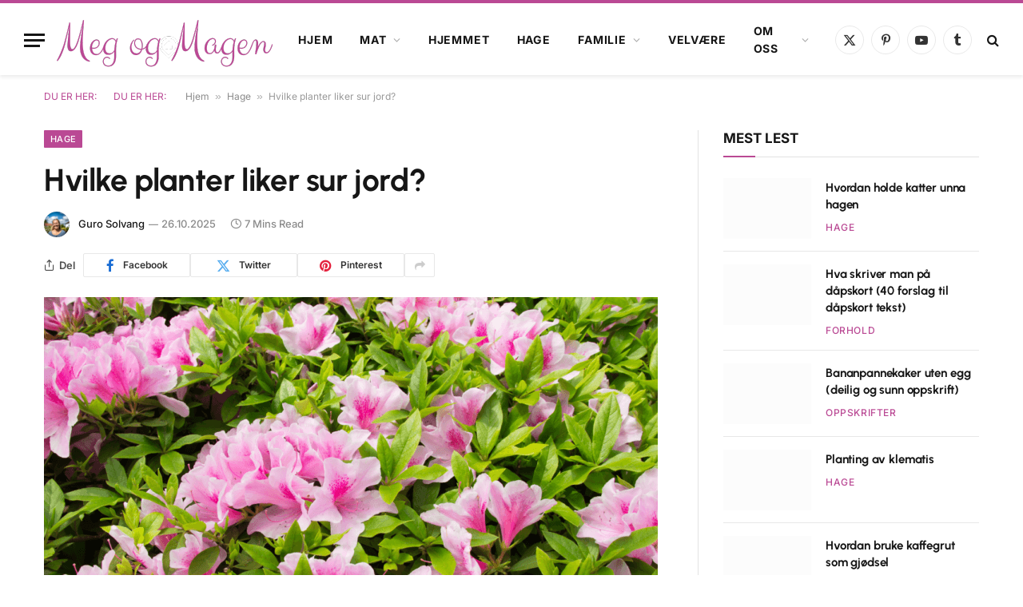

--- FILE ---
content_type: text/html; charset=UTF-8
request_url: https://megogmagen.no/hvilke-planter-liker-sur-jord/
body_size: 20160
content:
<!DOCTYPE html><html lang="en-US" prefix="og: https://ogp.me/ns#" class="s-light site-s-light"><head><meta charset="UTF-8" /><meta name="viewport" content="width=device-width, initial-scale=1" /><title>Hvilke planter liker sur jord?</title><link rel="preload" as="image" imagesrcset="https://megogmagen.no/wp-content/uploads/2023/07/Hvilke-planter-liker-sur-jord-2.png 768w, https://megogmagen.no/wp-content/uploads/2023/07/Hvilke-planter-liker-sur-jord-2-300x200.png 300w, https://megogmagen.no/wp-content/uploads/2023/07/Hvilke-planter-liker-sur-jord-2-150x100.png 150w, https://megogmagen.no/wp-content/uploads/2023/07/Hvilke-planter-liker-sur-jord-2-450x299.png 450w" imagesizes="(max-width: 768px) 100vw, 768px" /><link rel="preload" as="font" href="https://megogmagen.no/wp-content/themes/smart-mag/css/icons/fonts/ts-icons.woff2?v3.1" type="font/woff2" crossorigin="anonymous" /><meta name="description" content="Planter er en fantastisk måte å bringe liv og farge inn i våre hjem og hager. Men det er ikke alltid like enkelt å finne de perfekte plantene som trives i vår"/><meta name="robots" content="follow, index, max-snippet:-1, max-video-preview:-1, max-image-preview:large"/><link rel="canonical" href="https://megogmagen.no/hvilke-planter-liker-sur-jord/" /><meta property="og:locale" content="en_US" /><meta property="og:type" content="article" /><meta property="og:title" content="Hvilke planter liker sur jord?" /><meta property="og:description" content="Planter er en fantastisk måte å bringe liv og farge inn i våre hjem og hager. Men det er ikke alltid like enkelt å finne de perfekte plantene som trives i vår" /><meta property="og:url" content="https://megogmagen.no/hvilke-planter-liker-sur-jord/" /><meta property="og:site_name" content="Meg og Magen" /><meta property="article:section" content="Hage" /><meta property="og:image" content="https://megogmagen.no/wp-content/uploads/2023/07/Hvilke-planter-liker-sur-jord-2.png" /><meta property="og:image:secure_url" content="https://megogmagen.no/wp-content/uploads/2023/07/Hvilke-planter-liker-sur-jord-2.png" /><meta property="og:image:width" content="768" /><meta property="og:image:height" content="511" /><meta property="og:image:alt" content="Hvilke planter liker sur jord" /><meta property="og:image:type" content="image/png" /><meta property="article:published_time" content="2025-10-26T17:10:14+01:00" /><meta property="og:video" content="https://www.youtube.com/embed/68uVyMlOE5c" /><meta property="video:duration" content="129" /><meta property="ya:ovs:upload_date" content="2020-10-16" /><meta property="ya:ovs:allow_embed" content="true" /><meta name="twitter:card" content="summary_large_image" /><meta name="twitter:title" content="Hvilke planter liker sur jord?" /><meta name="twitter:description" content="Planter er en fantastisk måte å bringe liv og farge inn i våre hjem og hager. Men det er ikke alltid like enkelt å finne de perfekte plantene som trives i vår" /><meta name="twitter:image" content="https://megogmagen.no/wp-content/uploads/2023/07/Hvilke-planter-liker-sur-jord-2.png" /><meta name="twitter:label1" content="Written by" /><meta name="twitter:data1" content="Guro Solvang" /><meta name="twitter:label2" content="Time to read" /><meta name="twitter:data2" content="6 minutes" /> <script type="application/ld+json" class="rank-math-schema-pro">{"@context":"https://schema.org","@graph":[{"@type":"Place","@id":"https://megogmagen.no/#place","address":{"@type":"PostalAddress","streetAddress":"PB 1199","addressLocality":"Sk\u00f8yen","addressRegion":"Oslo","postalCode":"0213","addressCountry":"Norway"}},{"@type":"Organization","@id":"https://megogmagen.no/#organization","name":"Meg og Magen","url":"https://megogmagen.no","email":"info@megogmagen.no","address":{"@type":"PostalAddress","streetAddress":"PB 1199","addressLocality":"Sk\u00f8yen","addressRegion":"Oslo","postalCode":"0213","addressCountry":"Norway"},"logo":{"@type":"ImageObject","@id":"https://megogmagen.no/#logo","url":"https://megogmagen.no/wp-content/uploads/2023/09/cropped-megogmagen.no-site-icon.png","contentUrl":"https://megogmagen.no/wp-content/uploads/2023/09/cropped-megogmagen.no-site-icon.png","caption":"Meg og Magen","inLanguage":"en-US","width":"512","height":"512"},"contactPoint":[{"@type":"ContactPoint","telephone":"+4748078601","contactType":"customer support"}],"location":{"@id":"https://megogmagen.no/#place"}},{"@type":"WebSite","@id":"https://megogmagen.no/#website","url":"https://megogmagen.no","name":"Meg og Magen","publisher":{"@id":"https://megogmagen.no/#organization"},"inLanguage":"en-US"},{"@type":"ImageObject","@id":"https://megogmagen.no/wp-content/uploads/2023/07/Hvilke-planter-liker-sur-jord-2.png","url":"https://megogmagen.no/wp-content/uploads/2023/07/Hvilke-planter-liker-sur-jord-2.png","width":"768","height":"511","caption":"Hvilke planter liker sur jord","inLanguage":"en-US"},{"@type":"BreadcrumbList","@id":"https://megogmagen.no/hvilke-planter-liker-sur-jord/#breadcrumb","itemListElement":[{"@type":"ListItem","position":"1","item":{"@id":"https://megogmagen.no","name":"Hjem"}},{"@type":"ListItem","position":"2","item":{"@id":"https://megogmagen.no/hage/","name":"Hage"}},{"@type":"ListItem","position":"3","item":{"@id":"https://megogmagen.no/hvilke-planter-liker-sur-jord/","name":"Hvilke planter liker sur jord?"}}]},{"@type":"WebPage","@id":"https://megogmagen.no/hvilke-planter-liker-sur-jord/#webpage","url":"https://megogmagen.no/hvilke-planter-liker-sur-jord/","name":"Hvilke planter liker sur jord?","datePublished":"2025-10-26T17:10:14+01:00","dateModified":"2025-10-26T17:10:14+01:00","isPartOf":{"@id":"https://megogmagen.no/#website"},"primaryImageOfPage":{"@id":"https://megogmagen.no/wp-content/uploads/2023/07/Hvilke-planter-liker-sur-jord-2.png"},"inLanguage":"en-US","breadcrumb":{"@id":"https://megogmagen.no/hvilke-planter-liker-sur-jord/#breadcrumb"}},{"@type":"Person","@id":"https://megogmagen.no/author/guro-solvang/","name":"Guro Solvang","description":"Naturen har alltid v\u00e6rt min lekeplass, spesielt hager. \u00c5 dyrke planter, skape gr\u00f8nne omgivelser og utforske det botaniske universet er noe som gleder meg stort. P\u00e5 Meg og Magen tar jeg deg med p\u00e5 en reise gjennom hjem og hage. Jeg \u00f8nsker \u00e5 gi deg praktiske r\u00e5d og kreative id\u00e9er for \u00e5 fylle ditt liv med naturens skj\u00f8nnhet. Sammen kan vi dyrke en gr\u00f8nn oase uansett hvor du er.","url":"https://megogmagen.no/author/guro-solvang/","image":{"@type":"ImageObject","@id":"https://megogmagen.no/wp-content/uploads/2023/08/Guro-Solvang-96x96.png","url":"https://megogmagen.no/wp-content/uploads/2023/08/Guro-Solvang-96x96.png","caption":"Guro Solvang","inLanguage":"en-US"},"worksFor":{"@id":"https://megogmagen.no/#organization"}},{"headline":"Hvilke planter liker sur jord?","description":"Planter er en fantastisk m\u00e5te \u00e5 bringe liv og farge inn i v\u00e5re hjem og hager. Men det er ikke alltid like enkelt \u00e5 finne de perfekte plantene som trives i v\u00e5r","datePublished":"2025-10-26T17:10:14+01:00","dateModified":"2025-10-26T17:10:14+01:00","image":{"@id":"https://megogmagen.no/wp-content/uploads/2023/07/Hvilke-planter-liker-sur-jord-2.png"},"author":{"@id":"https://megogmagen.no/author/guro-solvang/","name":"Guro Solvang"},"@type":"BlogPosting","name":"Hvilke planter liker sur jord?","articleSection":"Hage","@id":"https://megogmagen.no/hvilke-planter-liker-sur-jord/#schema-10530","isPartOf":{"@id":"https://megogmagen.no/hvilke-planter-liker-sur-jord/#webpage"},"publisher":{"@id":"https://megogmagen.no/#organization"},"inLanguage":"en-US","mainEntityOfPage":{"@id":"https://megogmagen.no/hvilke-planter-liker-sur-jord/#webpage"}},{"@type":"VideoObject","name":"Acidic Soil Plants List","description":"These were the few plants which like to grow on Acidic soil , there are lot more other plants apart from these..... - - - - - - - - - - - - - - - - - - - - -...","uploadDate":"2020-10-16","thumbnailUrl":"https://megogmagen.no/wp-content/uploads/2023/07/Hvilke-planter-liker-sur-jord-2.png","embedUrl":"https://www.youtube.com/embed/68uVyMlOE5c","duration":"PT2M9S","width":"1280","height":"720","isFamilyFriendly":"True","@id":"https://megogmagen.no/hvilke-planter-liker-sur-jord/#schema-10531","isPartOf":{"@id":"https://megogmagen.no/hvilke-planter-liker-sur-jord/#webpage"},"publisher":{"@id":"https://megogmagen.no/#organization"},"inLanguage":"en-US","mainEntityOfPage":{"@id":"https://megogmagen.no/hvilke-planter-liker-sur-jord/#webpage"}}]}</script> <link rel='dns-prefetch' href='//www.googletagmanager.com' /><link rel='dns-prefetch' href='//fonts.googleapis.com' /><link rel='dns-prefetch' href='//pagead2.googlesyndication.com' /><link rel="alternate" type="application/rss+xml" title="Meg og Magen &raquo; Feed" href="https://megogmagen.no/feed/" /><link rel="alternate" type="application/rss+xml" title="Meg og Magen &raquo; Comments Feed" href="https://megogmagen.no/comments/feed/" /><link rel="alternate" type="application/rss+xml" title="Meg og Magen &raquo; Hvilke planter liker sur jord? Comments Feed" href="https://megogmagen.no/hvilke-planter-liker-sur-jord/feed/" /><link data-optimized="2" rel="stylesheet" href="https://megogmagen.no/wp-content/litespeed/css/4066f40e51d1e3ff5bb457dae2decb77.css?ver=cccbf" /> <script type="litespeed/javascript" data-src="https://www.googletagmanager.com/gtag/js?id=G-YPYMY6J7YQ" id="google_gtagjs-js"></script> <script id="google_gtagjs-js-after" type="litespeed/javascript">window.dataLayer=window.dataLayer||[];function gtag(){dataLayer.push(arguments)}
gtag("set","linker",{"domains":["megogmagen.no"]});gtag("js",new Date());gtag("set","developer_id.dZTNiMT",!0);gtag("config","G-YPYMY6J7YQ")</script> <script type="text/javascript" src="https://megogmagen.no/wp-includes/js/jquery/jquery.min.js?ver=3.7.1" id="jquery-core-js"></script> <link rel="https://api.w.org/" href="https://megogmagen.no/wp-json/" /><link rel="alternate" title="JSON" type="application/json" href="https://megogmagen.no/wp-json/wp/v2/posts/5130" /><link rel="EditURI" type="application/rsd+xml" title="RSD" href="https://megogmagen.no/xmlrpc.php?rsd" /><meta name="generator" content="WordPress 6.6.4" /><link rel='shortlink' href='https://megogmagen.no/?p=5130' /><link rel="alternate" title="oEmbed (JSON)" type="application/json+oembed" href="https://megogmagen.no/wp-json/oembed/1.0/embed?url=https%3A%2F%2Fmegogmagen.no%2Fhvilke-planter-liker-sur-jord%2F" /><link rel="alternate" title="oEmbed (XML)" type="text/xml+oembed" href="https://megogmagen.no/wp-json/oembed/1.0/embed?url=https%3A%2F%2Fmegogmagen.no%2Fhvilke-planter-liker-sur-jord%2F&#038;format=xml" /><meta name="generator" content="Site Kit by Google 1.170.0" /><script async src="https://pagead2.googlesyndication.com/pagead/js/adsbygoogle.js?client=ca-pub-6487644981247866"
     crossorigin="anonymous"></script><meta name="generator" content="performance-lab 3.5.1; plugins: "><meta name="google-adsense-platform-account" content="ca-host-pub-2644536267352236"><meta name="google-adsense-platform-domain" content="sitekit.withgoogle.com"><meta name="generator" content="Elementor 3.25.6; features: additional_custom_breakpoints, e_optimized_control_loading; settings: css_print_method-external, google_font-enabled, font_display-swap">
 <script type="text/javascript" async="async" src="https://pagead2.googlesyndication.com/pagead/js/adsbygoogle.js?client=ca-pub-6487644981247866&amp;host=ca-host-pub-2644536267352236" crossorigin="anonymous"></script> <link rel="icon" href="https://megogmagen.no/wp-content/uploads/2023/09/cropped-megogmagen.no-site-icon-32x32.png" sizes="32x32" /><link rel="icon" href="https://megogmagen.no/wp-content/uploads/2023/09/cropped-megogmagen.no-site-icon-192x192.png" sizes="192x192" /><link rel="apple-touch-icon" href="https://megogmagen.no/wp-content/uploads/2023/09/cropped-megogmagen.no-site-icon-180x180.png" /><meta name="msapplication-TileImage" content="https://megogmagen.no/wp-content/uploads/2023/09/cropped-megogmagen.no-site-icon-270x270.png" /></head><body class="post-template-default single single-post postid-5130 single-format-standard wp-custom-logo right-sidebar post-layout-modern post-cat-341 has-lb has-lb-sm ts-img-hov-fade has-sb-sep layout-normal elementor-default elementor-kit-6027"><div class="main-wrap"><div class="off-canvas-backdrop"></div><div class="mobile-menu-container off-canvas s-dark hide-menu-lg" id="off-canvas"><div class="off-canvas-head">
<a href="#" class="close">
<span class="visuallyhidden">Close Menu</span>
<i class="tsi tsi-times"></i>
</a><div class="ts-logo"></div></div><div class="off-canvas-content"><ul class="mobile-menu"></ul><div class="spc-social-block spc-social spc-social-b smart-head-social">
<a href="#" class="link service s-facebook" target="_blank" rel="nofollow noopener">
<i class="icon tsi tsi-facebook"></i>					<span class="visuallyhidden">Facebook</span>
</a>
<a href="https://twitter.com/MegOgMagenNorge" class="link service s-twitter" target="_blank" rel="nofollow noopener">
<i class="icon tsi tsi-twitter"></i>					<span class="visuallyhidden">X (Twitter)</span>
</a>
<a href="#" class="link service s-instagram" target="_blank" rel="nofollow noopener">
<i class="icon tsi tsi-instagram"></i>					<span class="visuallyhidden">Instagram</span>
</a></div></div></div><div class="smart-head smart-head-b smart-head-main" id="smart-head" data-sticky="auto" data-sticky-type="smart" data-sticky-full><div class="smart-head-row smart-head-mid smart-head-row-3 is-light has-center-nav smart-head-row-full"><div class="inner full"><div class="items items-left ">
<button class="offcanvas-toggle has-icon" type="button" aria-label="Menu">
<span class="hamburger-icon hamburger-icon-a">
<span class="inner"></span>
</span>
</button>	<a href="https://megogmagen.no/" title="Meg og Magen" rel="home" class="logo-link ts-logo logo-is-image">
<span>
<img src="https://megogmagen.no/wp-content/uploads/2023/09/megogmagen.no_.png" class="logo-image" alt="Meg og Magen" width="270" height="72"/>
</span>
</a></div><div class="items items-center "><div class="nav-wrap"><nav class="navigation navigation-main nav-hov-a"><ul id="menu-hovedmeny" class="menu"><li id="menu-item-6111" class="menu-item menu-item-type-post_type menu-item-object-page menu-item-home menu-item-6111"><a href="https://megogmagen.no/">Hjem</a></li><li id="menu-item-4927" class="menu-item menu-item-type-taxonomy menu-item-object-category menu-item-has-children menu-cat-340 menu-item-4927"><a href="https://megogmagen.no/mat/">Mat</a><ul class="sub-menu"><li id="menu-item-4357" class="menu-item menu-item-type-taxonomy menu-item-object-category menu-item-has-children menu-cat-327 menu-item-4357"><a href="https://megogmagen.no/mat/oppskrifter/">Oppskrifter</a><ul class="sub-menu"><li id="menu-item-4358" class="menu-item menu-item-type-taxonomy menu-item-object-category menu-cat-328 menu-item-4358"><a href="https://megogmagen.no/mat/oppskrifter/airfryer/">Airfryer</a></li></ul></li><li id="menu-item-4360" class="menu-item menu-item-type-taxonomy menu-item-object-category menu-cat-330 menu-item-4360"><a href="https://megogmagen.no/mat/matlagingstips/">Matlagingstips</a></li><li id="menu-item-4928" class="menu-item menu-item-type-taxonomy menu-item-object-category menu-cat-354 menu-item-4928"><a href="https://megogmagen.no/mat/erstatninger/">Erstatninger</a></li><li id="menu-item-4359" class="menu-item menu-item-type-taxonomy menu-item-object-category menu-item-has-children menu-cat-329 menu-item-4359"><a href="https://megogmagen.no/mat/kosthold/">Kosthold</a><ul class="sub-menu"><li id="menu-item-4926" class="menu-item menu-item-type-taxonomy menu-item-object-category menu-cat-344 menu-item-4926"><a href="https://megogmagen.no/mat/kosthold/slanking/">Slanking</a></li></ul></li></ul></li><li id="menu-item-4935" class="menu-item menu-item-type-taxonomy menu-item-object-category menu-cat-338 menu-item-4935"><a href="https://megogmagen.no/hjemmet/">Hjemmet</a></li><li id="menu-item-4936" class="menu-item menu-item-type-taxonomy menu-item-object-category current-post-ancestor current-menu-parent current-post-parent menu-cat-341 menu-item-4936"><a href="https://megogmagen.no/hage/">Hage</a></li><li id="menu-item-4931" class="menu-item menu-item-type-taxonomy menu-item-object-category menu-item-has-children menu-cat-355 menu-item-4931"><a href="https://megogmagen.no/familie/">Familie</a><ul class="sub-menu"><li id="menu-item-4934" class="menu-item menu-item-type-taxonomy menu-item-object-category menu-cat-339 menu-item-4934"><a href="https://megogmagen.no/familie/forhold/">Forhold</a></li><li id="menu-item-4932" class="menu-item menu-item-type-taxonomy menu-item-object-category menu-cat-343 menu-item-4932"><a href="https://megogmagen.no/familie/graviditet/">Graviditet</a></li><li id="menu-item-4933" class="menu-item menu-item-type-taxonomy menu-item-object-category menu-cat-342 menu-item-4933"><a href="https://megogmagen.no/familie/barn/">Barn</a></li></ul></li><li id="menu-item-4929" class="menu-item menu-item-type-taxonomy menu-item-object-category menu-cat-337 menu-item-4929"><a href="https://megogmagen.no/velvaere/">Velvære</a></li><li id="menu-item-4328" class="menu-item menu-item-type-post_type menu-item-object-page menu-item-has-children menu-item-4328"><a href="https://megogmagen.no/om-oss/">Om oss</a><ul class="sub-menu"><li id="menu-item-4329" class="menu-item menu-item-type-post_type menu-item-object-page menu-item-4329"><a href="https://megogmagen.no/kontakt/">Kontakt</a></li><li id="menu-item-4330" class="menu-item menu-item-type-post_type menu-item-object-page menu-item-privacy-policy menu-item-4330"><a rel="privacy-policy" href="https://megogmagen.no/personvernerklaering/">Personvernerklæring</a></li></ul></li></ul></nav></div></div><div class="items items-right "><div class="spc-social-block spc-social spc-social-b smart-head-social">
<a href="https://twitter.com/MegOgMagenNorge" class="link service s-twitter" target="_blank" rel="nofollow noopener">
<i class="icon tsi tsi-twitter"></i>					<span class="visuallyhidden">X (Twitter)</span>
</a>
<a href="https://no.pinterest.com/MegOgMagen/" class="link service s-pinterest" target="_blank" rel="nofollow noopener">
<i class="icon tsi tsi-pinterest-p"></i>					<span class="visuallyhidden">Pinterest</span>
</a>
<a href="https://www.youtube.com/@megogmagen-norge" class="link service s-youtube" target="_blank" rel="nofollow noopener">
<i class="icon tsi tsi-youtube-play"></i>					<span class="visuallyhidden">YouTube</span>
</a>
<a href="https://www.tumblr.com/megogmagen" class="link service s-tumblr" target="_blank" rel="nofollow noopener">
<i class="icon tsi tsi-tumblr"></i>					<span class="visuallyhidden">Tumblr</span>
</a></div><a href="#" class="search-icon has-icon-only is-icon" title="Search">
<i class="tsi tsi-search"></i>
</a></div></div></div></div><div class="smart-head smart-head-a smart-head-mobile" id="smart-head-mobile" data-sticky="mid" data-sticky-type="smart" data-sticky-full><div class="smart-head-row smart-head-mid smart-head-row-3 is-light smart-head-row-full"><div class="inner wrap"><div class="items items-left ">
<button class="offcanvas-toggle has-icon" type="button" aria-label="Menu">
<span class="hamburger-icon hamburger-icon-a">
<span class="inner"></span>
</span>
</button></div><div class="items items-center ">
<a href="https://megogmagen.no/" title="Meg og Magen" rel="home" class="logo-link ts-logo logo-is-image">
<span>
<img src="https://megogmagen.no/wp-content/uploads/2023/09/megogmagen.no_.png" class="logo-image" alt="Meg og Magen" width="270" height="72"/>
</span>
</a></div><div class="items items-right "><a href="#" class="search-icon has-icon-only is-icon" title="Search">
<i class="tsi tsi-search"></i>
</a></div></div></div></div><nav class="breadcrumbs is-full-width breadcrumbs-a" id="breadcrumb"><div class="inner ts-contain "><span class="label">Du er her:</span><span class="label">Du er her:</span> <a href="https://megogmagen.no">Hjem</a><span class="separator"> &raquo; </span><a href="https://megogmagen.no/hage/">Hage</a><span class="separator"> &raquo; </span><span class="last">Hvilke planter liker sur jord?</span></div></nav><div class="main ts-contain cf right-sidebar"><div class="ts-row"><div class="col-8 main-content s-post-contain"><div class="the-post-header s-head-modern s-head-modern-a"><div class="post-meta post-meta-a post-meta-left post-meta-single has-below"><div class="post-meta-items meta-above"><span class="meta-item cat-labels">
<a href="https://megogmagen.no/hage/" class="category term-color-341" rel="category">Hage</a>
</span></div><h1 class="is-title post-title">Hvilke planter liker sur jord?</h1><div class="post-meta-items meta-below has-author-img"><span class="meta-item post-author has-img"><img alt='Guro Solvang' src='https://megogmagen.no/wp-content/uploads/2023/08/Guro-Solvang-32x32.png' srcset='https://megogmagen.no/wp-content/uploads/2023/08/Guro-Solvang-64x64.png 2x' class='avatar avatar-32 photo' height='32' width='32' decoding='async'/><a href="https://megogmagen.no/author/guro-solvang/" title="Posts by Guro Solvang" rel="author">Guro Solvang</a></span><span class="meta-item has-next-icon date"><time class="post-date" datetime="2025-10-26T17:10:14+01:00">26.10.2025</time></span><span class="meta-item read-time has-icon"><i class="tsi tsi-clock"></i>7 Mins Read</span></div></div><div class="post-share post-share-b spc-social-colors  post-share-b3"><span class="share-text">
<i class="icon tsi tsi-share1"></i>
Del			</span>
<a href="https://www.facebook.com/sharer.php?u=https%3A%2F%2Fmegogmagen.no%2Fhvilke-planter-liker-sur-jord%2F" class="cf service s-facebook service-lg"
title="Share on Facebook" target="_blank" rel="nofollow noopener">
<i class="tsi tsi-facebook"></i>
<span class="label">Facebook</span>
</a>
<a href="https://twitter.com/intent/tweet?url=https%3A%2F%2Fmegogmagen.no%2Fhvilke-planter-liker-sur-jord%2F&#038;text=Hvilke%20planter%20liker%20sur%20jord%3F" class="cf service s-twitter service-lg"
title="Share on X (Twitter)" target="_blank" rel="nofollow noopener">
<i class="tsi tsi-twitter"></i>
<span class="label">Twitter</span>
</a>
<a href="https://pinterest.com/pin/create/button/?url=https%3A%2F%2Fmegogmagen.no%2Fhvilke-planter-liker-sur-jord%2F&#038;media=https%3A%2F%2Fmegogmagen.no%2Fwp-content%2Fuploads%2F2023%2F07%2FHvilke-planter-liker-sur-jord-2.png&#038;description=Hvilke%20planter%20liker%20sur%20jord%3F" class="cf service s-pinterest service-lg"
title="Share on Pinterest" target="_blank" rel="nofollow noopener">
<i class="tsi tsi-pinterest"></i>
<span class="label">Pinterest</span>
</a>
<a href="https://www.linkedin.com/shareArticle?mini=true&#038;url=https%3A%2F%2Fmegogmagen.no%2Fhvilke-planter-liker-sur-jord%2F" class="cf service s-linkedin service-sm"
title="Share on LinkedIn" target="_blank" rel="nofollow noopener">
<i class="tsi tsi-linkedin"></i>
<span class="label">LinkedIn</span>
</a>
<a href="https://www.tumblr.com/share/link?url=https%3A%2F%2Fmegogmagen.no%2Fhvilke-planter-liker-sur-jord%2F&#038;name=Hvilke%20planter%20liker%20sur%20jord%3F" class="cf service s-tumblr service-sm"
title="Share on Tumblr" target="_blank" rel="nofollow noopener">
<i class="tsi tsi-tumblr"></i>
<span class="label">Tumblr</span>
</a>
<a href="/cdn-cgi/l/email-protection#[base64]" class="cf service s-email service-sm" title="Share via Email" target="_blank" rel="nofollow noopener">
<i class="tsi tsi-envelope-o"></i>
<span class="label">Email</span>
</a>
<a href="#" class="show-more" title="Show More Social Sharing"><i class="tsi tsi-share"></i></a></div></div><div class="single-featured"><div class="featured"><figure class="image-link"><img fetchpriority="high" width="768" height="511" src="https://megogmagen.no/wp-content/uploads/2023/07/Hvilke-planter-liker-sur-jord-2.png" class="attachment-bunyad-main-uc size-bunyad-main-uc no-lazy skip-lazy wp-post-image" alt="Hvilke planter liker sur jord" sizes="(max-width: 768px) 100vw, 768px" title="Hvilke planter liker sur jord?" decoding="async" srcset="https://megogmagen.no/wp-content/uploads/2023/07/Hvilke-planter-liker-sur-jord-2.png 768w, https://megogmagen.no/wp-content/uploads/2023/07/Hvilke-planter-liker-sur-jord-2-300x200.png 300w, https://megogmagen.no/wp-content/uploads/2023/07/Hvilke-planter-liker-sur-jord-2-150x100.png 150w, https://megogmagen.no/wp-content/uploads/2023/07/Hvilke-planter-liker-sur-jord-2-450x299.png 450w" /></figure></div></div><div class="the-post s-post-modern"><article id="post-5130" class="post-5130 post type-post status-publish format-standard has-post-thumbnail category-hage"><div class="post-content-wrap has-share-float"><div class="post-share-float share-float-b is-hidden spc-social-colors spc-social-colored"><div class="inner">
<span class="share-text">Del</span><div class="services">
<a href="https://www.facebook.com/sharer.php?u=https%3A%2F%2Fmegogmagen.no%2Fhvilke-planter-liker-sur-jord%2F" class="cf service s-facebook" target="_blank" title="Facebook" rel="nofollow noopener">
<i class="tsi tsi-facebook"></i>
<span class="label">Facebook</span></a>
<a href="https://twitter.com/intent/tweet?url=https%3A%2F%2Fmegogmagen.no%2Fhvilke-planter-liker-sur-jord%2F&text=Hvilke%20planter%20liker%20sur%20jord%3F" class="cf service s-twitter" target="_blank" title="Twitter" rel="nofollow noopener">
<i class="tsi tsi-twitter"></i>
<span class="label">Twitter</span></a>
<a href="https://pinterest.com/pin/create/button/?url=https%3A%2F%2Fmegogmagen.no%2Fhvilke-planter-liker-sur-jord%2F&media=https%3A%2F%2Fmegogmagen.no%2Fwp-content%2Fuploads%2F2023%2F07%2FHvilke-planter-liker-sur-jord-2.png&description=Hvilke%20planter%20liker%20sur%20jord%3F" class="cf service s-pinterest" target="_blank" title="Pinterest" rel="nofollow noopener">
<i class="tsi tsi-pinterest-p"></i>
<span class="label">Pinterest</span></a>
<a href="https://wa.me/?text=Hvilke%20planter%20liker%20sur%20jord%3F%20https%3A%2F%2Fmegogmagen.no%2Fhvilke-planter-liker-sur-jord%2F" class="cf service s-whatsapp" target="_blank" title="WhatsApp" rel="nofollow noopener">
<i class="tsi tsi-whatsapp"></i>
<span class="label">WhatsApp</span></a>
<a href="/cdn-cgi/l/email-protection#[base64]" class="cf service s-email" target="_blank" title="Email" rel="nofollow noopener">
<i class="tsi tsi-envelope-o"></i>
<span class="label">Email</span></a>
<a href="https://www.linkedin.com/shareArticle?mini=true&url=https%3A%2F%2Fmegogmagen.no%2Fhvilke-planter-liker-sur-jord%2F" class="cf service s-linkedin" target="_blank" title="LinkedIn" rel="nofollow noopener">
<i class="tsi tsi-linkedin"></i>
<span class="label">LinkedIn</span></a></div></div></div><div class="post-content cf entry-content content-spacious"><div class="answer-box"><ul><li>Sur jord er ideell for visse typer planter som trives i sure forhold.</li><li>Rhododendron og azalea er eksempler på planter som elsker sur jord.</li><li>Jordens pH-verdi spiller en viktig rolle i å bestemme om den er sur eller alkalisk.</li><li>En pH-verdi under 7 indikerer sur jord, mens verdier over 7 indikerer alkalisk jord.</li><li>Sure planter foretrekker en pH-verdi mellom 4,5 og 6,5.</li><li>Sur jord kan oppnås ved å tilsette organisk materiale som torv eller furubark til jorden.</li><li>Noen andre planter som trives i sur jord inkluderer blåbær, hortensia og lyng.</li><li>Ved å velge riktige planter for sur jord, kan du skape et vakkert og frodig hageområde.</li></ul></div><p>Planter er en fantastisk måte å bringe liv og farge inn i våre hjem og hager. Men det er ikke alltid like enkelt å finne de perfekte plantene som trives i vår jord. En av de vanligste utfordringene mange norske hageentusiaster møter, er sur jord. Den sure jorden kan være veldig forvirrende og begrensende når det gjelder valg av planter. Hvordan finner man da disse spesielle plantene som trives i sur jord? Vel, i denne artikkelen skal vi dykke ned i dette emnet og utforske hvilke planter som virkelig elsker å vokse i sur jord.</p><div class="lwptoc lwptoc-autoWidth lwptoc-baseItems lwptoc-light lwptoc-notInherit" data-smooth-scroll="1" data-smooth-scroll-offset="24"><div class="lwptoc_i"><div class="lwptoc_header">
<b class="lwptoc_title">I denne artikkelen kan du lese om:</b>                    <span class="lwptoc_toggle">
<a href="#" class="lwptoc_toggle_label" data-label="skjul">vis</a>            </span></div><div class="lwptoc_items" style="display:none;"><div class="lwptoc_itemWrap"><div class="lwptoc_item">    <a href="#Hvilke_planter_trives_best_i_sur_jord">
<span class="lwptoc_item_label">Hvilke planter trives best i sur jord?</span>
</a></div><div class="lwptoc_item">    <a href="#Hva_slags_jordforhold_foretrekker_syreelskende_planter">
<span class="lwptoc_item_label">Hva slags jordforhold foretrekker syreelskende planter?</span>
</a><div class="lwptoc_itemWrap"><div class="lwptoc_item">    <a href="#Sur_jord_med_lav_pH-verdi">
<span class="lwptoc_item_label">Sur jord med lav pH-verdi</span>
</a></div><div class="lwptoc_item">    <a href="#God_drenering">
<span class="lwptoc_item_label">God drenering</span>
</a></div><div class="lwptoc_item">    <a href="#Moderat_fuktighet">
<span class="lwptoc_item_label">Moderat fuktighet</span>
</a></div></div></div><div class="lwptoc_item">    <a href="#Kan_du_nevne_noen_eksempler_pa_planter_som_liker_sur_jord">
<span class="lwptoc_item_label">Kan du nevne noen eksempler på planter som liker sur jord?</span>
</a><div class="lwptoc_itemWrap"><div class="lwptoc_item">    <a href="#Rhododendron">
<span class="lwptoc_item_label">Rhododendron</span>
</a></div><div class="lwptoc_item">    <a href="#Blabaer">
<span class="lwptoc_item_label">Blåbær</span>
</a></div><div class="lwptoc_item">    <a href="#Azalea">
<span class="lwptoc_item_label">Azalea</span>
</a></div></div></div><div class="lwptoc_item">    <a href="#Hvilke_egenskaper_bor_man_se_etter_hos_planter_som_trives_i_sur_jord">
<span class="lwptoc_item_label">Hvilke egenskaper bør man se etter hos planter som trives i sur jord?</span>
</a><div class="lwptoc_itemWrap"><div class="lwptoc_item">    <a href="#Tilpasning_til_naeringsfattig_jord">
<span class="lwptoc_item_label">Tilpasning til næringsfattig jord</span>
</a></div><div class="lwptoc_item">    <a href="#Toleranse_for_surt_miljo">
<span class="lwptoc_item_label">Toleranse for surt miljø</span>
</a></div></div></div><div class="lwptoc_item">    <a href="#Hvordan_kan_man_tilpasse_jorden_for_a_imotekomme_behovene_til_syreelskende_planter">
<span class="lwptoc_item_label">Hvordan kan man tilpasse jorden for å imøtekomme behovene til syreelskende planter?</span>
</a><div class="lwptoc_itemWrap"><div class="lwptoc_item">    <a href="#Tilsetning_av_organisk_materiale">
<span class="lwptoc_item_label">Tilsetning av organisk materiale</span>
</a></div><div class="lwptoc_item">    <a href="#Bruke_svovelholdige_gjodselmidler">
<span class="lwptoc_item_label">Bruke svovelholdige gjødselmidler</span>
</a><div class="lwptoc_itemWrap"><div class="lwptoc_item">    <a href="#Eksempel_pa_gjodselmidler">
<span class="lwptoc_item_label">Eksempel på gjødselmidler:</span>
</a></div></div></div></div></div><div class="lwptoc_item">    <a href="#Hva_er_noen_vanlige_symptomer_pa_at_en_plante_ikke_trives_i_sur_jord">
<span class="lwptoc_item_label">Hva er noen vanlige symptomer på at en plante ikke trives i sur jord?</span>
</a><div class="lwptoc_itemWrap"><div class="lwptoc_item">    <a href="#Gulfarging_av_blader">
<span class="lwptoc_item_label">Gulfarging av blader</span>
</a></div><div class="lwptoc_item">    <a href="#Redusert_vekst_og_darlig_blomstring">
<span class="lwptoc_item_label">Redusert vekst og dårlig blomstring</span>
</a></div><div class="lwptoc_item">    <a href="#Bladflekker_og_sykdommer">
<span class="lwptoc_item_label">Bladflekker og sykdommer</span>
</a></div></div></div><div class="lwptoc_item">    <a href="#Finnes_det_spesielle_gjodseltyper_eller_tiltak_man_kan_bruke_for_a_opprettholde_surheten_i_jorden_for_disse_plantene">
<span class="lwptoc_item_label">Finnes det spesielle gjødseltyper eller tiltak man kan bruke for å opprettholde surheten i jorden for disse plantene?</span>
</a><div class="lwptoc_itemWrap"><div class="lwptoc_item">    <a href="#Bruk_av_ammoniumbaserte_gjodselmidler">
<span class="lwptoc_item_label">Bruk av ammoniumbaserte gjødselmidler</span>
</a></div><div class="lwptoc_item">    <a href="#Surhetsregulerende_kalk">
<span class="lwptoc_item_label">Surhetsregulerende kalk</span>
</a><div class="lwptoc_itemWrap"><div class="lwptoc_item">    <a href="#Eksempel_pa_surhetsregulerende_kalk">
<span class="lwptoc_item_label">Eksempel på surhetsregulerende kalk:</span>
</a></div></div></div></div></div></div></div></div></div><p>Sur jord kan være en reell sorg for mange hageeiere, men fortvil ikke! Det finnes et bredt utvalg av vakre og robuste planter som virkelig trives i denne typen jord. Enten du har en hage full av blomsterbed eller ønsker å plante noe nytt på balkongen din, vil denne artikkelen gi deg verdifulle tips om hvilke planter du bør velge for å lykkes med sur jord. Ikke la den sure jorden hindre deg fra å skape den frodige oasen du drømmer om! Les videre for å oppdage naturens hemmeligheter når det gjelder planter som elsker den litt sure siden av livet.</p><div class="answer-box"><p>Noen planter som trives best i sur jord inkluderer azaleaer, rhododendron, blåbær, lingonberry og kameliaer. Disse plantene foretrekker en pH-verdi under 7.0 og jord med god dreneringsevne. De trives også best i moderat fuktig jord. Når du velger planter for sur jord, er det viktig å vurdere deres spesifikke krav til vekstforhold.</p><div style="clear:both; margin-top:0em; margin-bottom:1em;"><a href="https://megogmagen.no/hvordan-dyrker-man-ruccola/" target="_blank" rel="dofollow" class="IRPP_ruby"><div class="postImageUrl" style="background-image:url(https://megogmagen.no/wp-content/uploads/2023/08/Hvordan-dyrker-man-ruccola-1-300x200.png);"></div><div class="centered-text-area"><div class="centered-text"><div class="IRPP_ruby-content"><div class="ctaText" style="float:left;">FÅ MED DEG DETTE:</div><div style="clear:both"></div><div class="postTitle" style="float:left;">Hvordan dyrker man ruccola?</div></div></div><div class="ctaButton"></div></div></a></div></div><figure class="wp-block-embed is-type-video is-provider-youtube wp-block-embed-youtube wp-embed-aspect-16-9 wp-has-aspect-ratio"><div class="wp-block-embed__wrapper">
<iframe data-lazyloaded="1" src="about:blank" title="Acidic Soil Plants List" width="768" height="432" data-litespeed-src="https://www.youtube.com/embed/68uVyMlOE5c?feature=oembed" frameborder="0" allow="accelerometer; autoplay; clipboard-write; encrypted-media; gyroscope; picture-in-picture; web-share" allowfullscreen></iframe><noscript><iframe title="Acidic Soil Plants List" width="768" height="432" src="https://www.youtube.com/embed/68uVyMlOE5c?feature=oembed" frameborder="0" allow="accelerometer; autoplay; clipboard-write; encrypted-media; gyroscope; picture-in-picture; web-share" allowfullscreen></iframe></noscript></div></figure><h2 class="wp-block-heading"><span id="Hvilke_planter_trives_best_i_sur_jord">Hvilke planter trives best i sur jord?</span></h2><p>Sur jord, også kjent som sur eller sur jord, har en pH-verdi under 7.0. Noen planter trives spesielt godt i denne typen jord på grunn av deres tilpasning til det sure miljøet. Her er noen eksempler på planter som trives best i sur jord:</p><ul class="wp-block-list"><li>Azaleaer: Disse vakre blomstrende buskene er kjent for å trives i sur jord med høy organisk materiale.</li><li>Rhododendron: Rhododendronbusker er hardføre og tåler godt det sure miljøet.</li><li>Blåbær: Blåbærbusker krever sur jord for å vokse og produsere bær av god kvalitet.</li><li>Lingonberry: Lingonberry busker trives også i sur, godt drenert jord og gir velsmakende bær.</li><li>Kameliaer: Disse vakre blomstrende buskene trives best i sur, fuktig jord med mye organisk materiale.</li></ul><p>Det er mange flere planter som kan trives i sur jord, men disse er noen av de vanligste og mest populære valgene. Når du velger planter for din hage eller landskap som har surt jordsmonn, er det viktig å ta hensyn til deres spesifikke krav til vekstforhold.</p><h2 class="wp-block-heading"><span id="Hva_slags_jordforhold_foretrekker_syreelskende_planter">Hva slags jordforhold foretrekker syreelskende planter?</span></h2><h3 class="wp-block-heading"><span id="Sur_jord_med_lav_pH-verdi">Sur jord med lav pH-verdi</span></h3><p>Syreelskende planter trives best i jord med lav pH-verdi, vanligvis mellom 4,5 og 6,5. Denne typen jord er sur og inneholder høyere mengder av sure forbindelser som aluminium- og jernioner. Surheten i jorden påvirker tilgjengeligheten av næringsstoffer for plantene, slik at de kan absorbere dem mer effektivt.</p><h3 class="wp-block-heading"><span id="God_drenering">God drenering</span></h3><p>Det er også viktig at jorda har god dreneringsevne for å unngå vannstagnasjon. Syreelskende planter tåler ikke oversvømmelse eller konstant fuktighet. Derfor bør man sørge for at jorda har tilstrekkelig dreneringssystem slik at vann kan renne effektivt bort fra røttene.</p><h3 class="wp-block-heading"><span id="Moderat_fuktighet">Moderat fuktighet</span></h3><p>Syreelskende planter trives best i moderat fuktig jord. Det betyr at jorda ikke skal være helt tørr, men heller ikke mettet med vann. Det anbefales å opprettholde jevn fuktighet ved å vanne plantene regelmessig uten å overdrive det.</p><h2 class="wp-block-heading"><span id="Kan_du_nevne_noen_eksempler_pa_planter_som_liker_sur_jord">Kan du nevne noen eksempler på planter som liker sur jord?</span></h2><h3 class="wp-block-heading"><span id="Rhododendron">Rhododendron</span></h3><p>Rhododendron er en av de mest kjente plantene som trives i sur jord. De er vakre busker eller trær som blomstrer med fargerike blomster om våren og sommeren. Rhododendron krever en pH-verdi mellom 4,5 og 6 for å vokse optimalt.</p><h3 class="wp-block-heading"><span id="Blabaer">Blåbær</span></h3><figure class="gb-block-image gb-block-image-35f0abc2"><img decoding="async" class="gb-image gb-image-35f0abc2" src="https://megogmagen.no/wp-content/uploads/2023/09/Hvilke-planter-liker-sur-jord-norge-1.png" alt="" title="Hvilke-planter-liker-sur-jord-norge-1"></figure><p></p><p>Blåbær er en annen plante som foretrekker sur jord. Disse bærbuskene trives best i jord med lav pH-verdi og er kjent for å produsere saftige, søte bær. Blåbær kan være et flott tillegg til hagen din hvis du ønsker å dyrke noe spiselig.</p><h3 class="wp-block-heading"><span id="Azalea">Azalea</span></h3><p>Azalea er en vakker blomstrende plante som også liker sur jord. Den finnes i mange forskjellige farger og er et populært valg for hageentusiaster på grunn av sin estetiske appell.</p><h2 class="wp-block-heading"><span id="Hvilke_egenskaper_bor_man_se_etter_hos_planter_som_trives_i_sur_jord">Hvilke egenskaper bør man se etter hos planter som trives i sur jord?</span></h2><h3 class="wp-block-heading"><span id="Tilpasning_til_naeringsfattig_jord">Tilpasning til næringsfattig jord</span></h3><p>Syreelskende planter har ofte tilpasninger som gjør dem i stand til å overleve i næringsfattig jord med lav pH-verdi. Noen av disse tilpasningene inkluderer utviklingen av fine røtter for bedre opptak av næringsstoffer, produksjon av sure sekretjoner for å senke pH-verdien rundt røttene, og evnen til å tolerere høyere konsentrasjoner av aluminium og jern i jorden.</p><div style="clear:both; margin-top:0em; margin-bottom:1em;"><a href="https://megogmagen.no/hvordan-lage-hjemmelaget-drivhus/" target="_blank" rel="dofollow" class="IRPP_ruby"><div class="postImageUrl" style="background-image:url(https://megogmagen.no/wp-content/uploads/2023/07/Hvordan-lage-hjemmelaget-drivhus-1-300x200.png);"></div><div class="centered-text-area"><div class="centered-text"><div class="IRPP_ruby-content"><div class="ctaText" style="float:left;">FÅ MED DEG DETTE:</div><div style="clear:both"></div><div class="postTitle" style="float:left;">Hvordan lage hjemmelaget drivhus</div></div></div><div class="ctaButton"></div></div></a></div><h3 class="wp-block-heading"><span id="Toleranse_for_surt_miljo">Toleranse for surt miljø</span></h3><p>Planter som trives i sur jord må også være i stand til å tåle det sure miljøet. De må ha mekanismer som beskytter dem mot skadelige effekter av overskudd av syrer, for eksempel ved å produsere spesielle stoffer som nøytraliserer syren eller ved å opprettholde riktig pH-verdi inne i plantecellene.</p><h2 class="wp-block-heading"><span id="Hvordan_kan_man_tilpasse_jorden_for_a_imotekomme_behovene_til_syreelskende_planter">Hvordan kan man tilpasse jorden for å imøtekomme behovene til syreelskende planter?</span></h2><h3 class="wp-block-heading"><span id="Tilsetning_av_organisk_materiale">Tilsetning av organisk materiale</span></h3><p>For å øke surheten i jorden kan man tilsette organisk materiale som furubark, torv eller eikebladkompost. Disse materialene bidrar til å senke pH-verdien og forbedrer samtidig jordstrukturen og dreneringsevnen.</p><h3 class="wp-block-heading"><span id="Bruke_svovelholdige_gjodselmidler">Bruke svovelholdige gjødselmidler</span></h3><p>Svovelholdige gjødselmidler kan også brukes for å senke pH-verdien i jorden. Dette kan være spesielt nyttig hvis du ønsker å dyrke planter som krever en mer ekstremt sur jordforhold.</p><h4 class="wp-block-heading"><span id="Eksempel_pa_gjodselmidler">Eksempel på gjødselmidler:</span></h4><ul class="wp-block-list"><li>Ammoniumsulfat</li><li>Jernsulfat</li><li>Aluminiumsulfat</li></ul><h2 class="wp-block-heading"><span id="Hva_er_noen_vanlige_symptomer_pa_at_en_plante_ikke_trives_i_sur_jord">Hva er noen vanlige symptomer på at en plante ikke trives i sur jord?</span></h2><h3 class="wp-block-heading"><span id="Gulfarging_av_blader">Gulfarging av blader</span></h3><p>Et vanlig symptom på at en plante ikke trives i sur jord er gulfarging av bladene. Dette kan skyldes mangel på næringsstoffer som blir utilgjengelige for planten på grunn av den høye pH-verdien.</p><h3 class="wp-block-heading"><span id="Redusert_vekst_og_darlig_blomstring">Redusert vekst og dårlig blomstring</span></h3><p>Hvis en plante ikke får tilstrekkelig næring på grunn av ugunstige pH-forhold, kan det føre til redusert vekst og dårligere blomstring. Planten kan virke svekket eller underutviklet sammenlignet med sunne eksemplarer dyrket i mer passende jordforhold.</p><h3 class="wp-block-heading"><span id="Bladflekker_og_sykdommer">Bladflekker og sykdommer</span></h3><p>Sure forhold kan også gjøre planter mer sårbare for visse sykdommer og skadedyr. Bladflekker og andre tegn på infeksjoner kan oppstå hvis plantens forsvarssystem er svekket på grunn av ugunstige pH-forhold.</p><h2 class="wp-block-heading"><span id="Finnes_det_spesielle_gjodseltyper_eller_tiltak_man_kan_bruke_for_a_opprettholde_surheten_i_jorden_for_disse_plantene">Finnes det spesielle gjødseltyper eller tiltak man kan bruke for å opprettholde surheten i jorden for disse plantene?</span></h2><h3 class="wp-block-heading"><span id="Bruk_av_ammoniumbaserte_gjodselmidler">Bruk av ammoniumbaserte gjødselmidler</span></h3><p>Ammoniumbaserte gjødselmidler har lav pH-verdi og kan bidra til å opprettholde surheten i jorden for syreelskende planter. Disse gjødseltypene inneholder nitrogen i form av ammoniumioner, som også bidrar til å forbedre næringsopptaket.</p><h3 class="wp-block-heading"><span id="Surhetsregulerende_kalk">Surhetsregulerende kalk</span></h3><figure class="gb-block-image gb-block-image-7124df4d"><img decoding="async" class="gb-image gb-image-7124df4d" src="https://megogmagen.no/wp-content/uploads/2023/09/Hvilke-planter-liker-sur-jord-forklaring.png" alt="" title="Hvilke-planter-liker-sur-jord-forklaring"></figure><p></p><p>Hvis pH-verdien i jorden blir for lav, kan surhetsregulerende kalk brukes for å justere den. Dette tiltaket er spesielt nyttig hvis man ønsker å opprettholde en mer stabil pH-verdi over tid.</p><h4 class="wp-block-heading"><span id="Eksempel_pa_surhetsregulerende_kalk">Eksempel på surhetsregulerende kalk:</span></h4><ul class="wp-block-list"><li>Kalsiumkarbonat (kalkstein)</li><li>Dolomittkalk</li></ul><p>Det kan konkluderes med at visse planter trives bedre i sur jord enn andre. Sur jord har en lav pH-verdi, og dette miljøet er ideelt for planter som liker sure forhold. Eksempler på slike planter inkluderer lyng, blåbær, rhododendron og hortensia. Disse plantene er tilpasset å vokse i sur jord og vil blomstre og trives godt under slike forhold. For å sikre optimal vekst og overlevelse av disse plantene er det viktig å opprettholde riktig pH-nivå i jorden gjennom bruk av egnet gjødsel og kalktilskudd om nødvendig. Å velge planter som er tilpasset sur jord vil resultere i vakre hager og blomsterbed som fl</p></div></div></article><div class="post-share-bot">
<span class="info">Share.</span>
<span class="share-links spc-social spc-social-colors spc-social-bg">
<a href="https://www.facebook.com/sharer.php?u=https%3A%2F%2Fmegogmagen.no%2Fhvilke-planter-liker-sur-jord%2F" class="service s-facebook tsi tsi-facebook"
title="Share on Facebook" target="_blank" rel="nofollow noopener">
<span class="visuallyhidden">Facebook</span></a>
<a href="https://twitter.com/intent/tweet?url=https%3A%2F%2Fmegogmagen.no%2Fhvilke-planter-liker-sur-jord%2F&#038;text=Hvilke%20planter%20liker%20sur%20jord%3F" class="service s-twitter tsi tsi-twitter"
title="Share on X (Twitter)" target="_blank" rel="nofollow noopener">
<span class="visuallyhidden">Twitter</span></a>
<a href="https://pinterest.com/pin/create/button/?url=https%3A%2F%2Fmegogmagen.no%2Fhvilke-planter-liker-sur-jord%2F&#038;media=https%3A%2F%2Fmegogmagen.no%2Fwp-content%2Fuploads%2F2023%2F07%2FHvilke-planter-liker-sur-jord-2.png&#038;description=Hvilke%20planter%20liker%20sur%20jord%3F" class="service s-pinterest tsi tsi-pinterest"
title="Share on Pinterest" target="_blank" rel="nofollow noopener">
<span class="visuallyhidden">Pinterest</span></a>
<a href="https://www.linkedin.com/shareArticle?mini=true&#038;url=https%3A%2F%2Fmegogmagen.no%2Fhvilke-planter-liker-sur-jord%2F" class="service s-linkedin tsi tsi-linkedin"
title="Share on LinkedIn" target="_blank" rel="nofollow noopener">
<span class="visuallyhidden">LinkedIn</span></a>
<a href="https://www.tumblr.com/share/link?url=https%3A%2F%2Fmegogmagen.no%2Fhvilke-planter-liker-sur-jord%2F&#038;name=Hvilke%20planter%20liker%20sur%20jord%3F" class="service s-tumblr tsi tsi-tumblr"
title="Share on Tumblr" target="_blank" rel="nofollow noopener">
<span class="visuallyhidden">Tumblr</span></a>
<a href="/cdn-cgi/l/email-protection#[base64]" class="service s-email tsi tsi-envelope-o" title="Share via Email" target="_blank" rel="nofollow noopener">
<span class="visuallyhidden">Email</span></a>
</span></div><section class="navigate-posts"><div class="previous">
<span class="main-color title"><i class="tsi tsi-chevron-left"></i> Previous Article</span><span class="link"><a href="https://megogmagen.no/hvordan-skrive-bursdagshilsen-til-13-aring/" rel="prev">Hvordan skrive bursdagshilsen til 13 åring</a></span></div><div class="next">
<span class="main-color title">Next Article <i class="tsi tsi-chevron-right"></i></span><span class="link"><a href="https://megogmagen.no/hvordan-beskjaere-kirsebaertre/" rel="next">Hvordan beskjære kirsebærtre</a></span></div></section><div class="author-box"><section class="author-info"><img alt='Guro Solvang' src='https://megogmagen.no/wp-content/uploads/2023/08/Guro-Solvang-95x95.png' srcset='https://megogmagen.no/wp-content/uploads/2023/08/Guro-Solvang-190x190.png 2x' class='avatar avatar-95 photo' height='95' width='95' decoding='async'/><div class="description">
<a href="https://megogmagen.no/author/guro-solvang/" title="Posts by Guro Solvang" rel="author">Guro Solvang</a><ul class="social-icons"></ul><p class="bio">Naturen har alltid vært min lekeplass, spesielt hager. Å dyrke planter, skape grønne omgivelser og utforske det botaniske universet er noe som gleder meg stort. På Meg og Magen tar jeg deg med på en reise gjennom hjem og hage. Jeg ønsker å gi deg praktiske råd og kreative idéer for å fylle ditt liv med naturens skjønnhet. Sammen kan vi dyrke en grønn oase uansett hvor du er.</p></div></section></div><section class="related-posts"><div class="block-head block-head-ac block-head-e block-head-e1 is-left"><h4 class="heading">Relaterte <span class="color">Artikler</span></h4></div><section class="block-wrap block-grid mb-none" data-id="1"><div class="block-content"><div class="loop loop-grid loop-grid-sm grid grid-2 md:grid-2 xs:grid-1"><article class="l-post grid-post grid-sm-post"><div class="media">
<a href="https://megogmagen.no/hvordan-dyrke-tomater/" class="image-link media-ratio ratio-16-9" title="Hvordan dyrke tomater"><span data-bgsrc="https://megogmagen.no/wp-content/uploads/2023/07/Hvordan-dyrke-tomater-450x299.png" class="img bg-cover wp-post-image attachment-bunyad-medium size-bunyad-medium lazyload" data-bgset="https://megogmagen.no/wp-content/uploads/2023/07/Hvordan-dyrke-tomater-450x299.png 450w, https://megogmagen.no/wp-content/uploads/2023/07/Hvordan-dyrke-tomater.png 768w" data-sizes="(max-width: 368px) 100vw, 368px" role="img" aria-label="Hvordan dyrke tomater"></span></a></div><div class="content"><div class="post-meta post-meta-a has-below"><h2 class="is-title post-title"><a href="https://megogmagen.no/hvordan-dyrke-tomater/">Hvordan dyrke tomater</a></h2><div class="post-meta-items meta-below"><span class="meta-item post-cat">
<a href="https://megogmagen.no/hage/" class="category term-color-341" rel="category">Hage</a>
</span></div></div></div></article><article class="l-post grid-post grid-sm-post"><div class="media">
<a href="https://megogmagen.no/hvordan-plante-avokado/" class="image-link media-ratio ratio-16-9" title="Hvordan plante avokado (7 steg &#8211; viktig!)"><span data-bgsrc="https://megogmagen.no/wp-content/uploads/2022/12/Hvordan-plante-avokado-7-steg-viktig-450x299.png" class="img bg-cover wp-post-image attachment-bunyad-medium size-bunyad-medium lazyload" data-bgset="https://megogmagen.no/wp-content/uploads/2022/12/Hvordan-plante-avokado-7-steg-viktig-450x299.png 450w, https://megogmagen.no/wp-content/uploads/2022/12/Hvordan-plante-avokado-7-steg-viktig-1024x681.png 1024w, https://megogmagen.no/wp-content/uploads/2022/12/Hvordan-plante-avokado-7-steg-viktig-768x511.png 768w, https://megogmagen.no/wp-content/uploads/2022/12/Hvordan-plante-avokado-7-steg-viktig-1200x798.png 1200w, https://megogmagen.no/wp-content/uploads/2022/12/Hvordan-plante-avokado-7-steg-viktig.png 1280w" data-sizes="(max-width: 368px) 100vw, 368px" role="img" aria-label="Hvordan plante avokado (7 steg - viktig!)"></span></a></div><div class="content"><div class="post-meta post-meta-a has-below"><h2 class="is-title post-title"><a href="https://megogmagen.no/hvordan-plante-avokado/">Hvordan plante avokado (7 steg &#8211; viktig!)</a></h2><div class="post-meta-items meta-below"><span class="meta-item post-cat">
<a href="https://megogmagen.no/hage/" class="category term-color-341" rel="category">Hage</a>
</span></div></div></div></article><article class="l-post grid-post grid-sm-post"><div class="media">
<a href="https://megogmagen.no/traer-og-busker-for-norske-hager/" class="image-link media-ratio ratio-16-9" title="Trær og busker for norske hager"><span data-bgsrc="https://megogmagen.no/wp-content/uploads/2023/07/Traer-og-busker-for-norske-hager-1-450x299.png" class="img bg-cover wp-post-image attachment-bunyad-medium size-bunyad-medium lazyload" data-bgset="https://megogmagen.no/wp-content/uploads/2023/07/Traer-og-busker-for-norske-hager-1-450x299.png 450w, https://megogmagen.no/wp-content/uploads/2023/07/Traer-og-busker-for-norske-hager-1.png 768w" data-sizes="(max-width: 368px) 100vw, 368px" role="img" aria-label="Trær og busker for norske hager"></span></a></div><div class="content"><div class="post-meta post-meta-a has-below"><h2 class="is-title post-title"><a href="https://megogmagen.no/traer-og-busker-for-norske-hager/">Trær og busker for norske hager</a></h2><div class="post-meta-items meta-below"><span class="meta-item post-cat">
<a href="https://megogmagen.no/hage/" class="category term-color-341" rel="category">Hage</a>
</span></div></div></div></article><article class="l-post grid-post grid-sm-post"><div class="media">
<a href="https://megogmagen.no/hardfore-traer-og-busker/" class="image-link media-ratio ratio-16-9" title="Hardføre trær og busker"><span data-bgsrc="https://megogmagen.no/wp-content/uploads/2023/08/Hardfore-traer-og-busker-450x299.png" class="img bg-cover wp-post-image attachment-bunyad-medium size-bunyad-medium lazyload" data-bgset="https://megogmagen.no/wp-content/uploads/2023/08/Hardfore-traer-og-busker-450x299.png 450w, https://megogmagen.no/wp-content/uploads/2023/08/Hardfore-traer-og-busker.png 768w" data-sizes="(max-width: 368px) 100vw, 368px" role="img" aria-label="Hardføre trær og busker"></span></a></div><div class="content"><div class="post-meta post-meta-a has-below"><h2 class="is-title post-title"><a href="https://megogmagen.no/hardfore-traer-og-busker/">Hardføre trær og busker</a></h2><div class="post-meta-items meta-below"><span class="meta-item post-cat">
<a href="https://megogmagen.no/hage/" class="category term-color-341" rel="category">Hage</a>
</span></div></div></div></article></div></div></section></section><div class="comments"><div id="comments" class="comments-area "><div id="respond" class="comment-respond"><div id="reply-title" class="h-tag comment-reply-title"><span class="heading">Leave A Reply</span> <small><a rel="nofollow" id="cancel-comment-reply-link" href="/hvilke-planter-liker-sur-jord/#respond" style="display:none;">Cancel Reply</a></small></div><form action="https://megogmagen.no/wp-comments-post.php" method="post" id="commentform" class="comment-form"><div class="comment-form-wprm-rating" style="display: none">
<label for="wprm-comment-rating-1347473989">Recipe Rating</label>	<span class="wprm-rating-stars"><fieldset class="wprm-comment-ratings-container" data-original-rating="0" data-current-rating="0"><legend>Recipe Rating</legend>
<input aria-label="Don&#039;t rate this recipe" name="wprm-comment-rating" value="0" type="radio" onclick="WPRecipeMaker.rating.onClick(this)" style="margin-left: -21px !important; width: 24px !important; height: 24px !important;" checked="checked"><span aria-hidden="true" style="width: 120px !important; height: 24px !important;"><svg xmlns="http://www.w3.org/2000/svg" xmlns:xlink="http://www.w3.org/1999/xlink" x="0px" y="0px" width="106.66666666667px" height="16px" viewBox="0 0 160 32">
<defs>
<polygon class="wprm-star-empty" id="wprm-star-empty-0" fill="none" stroke="#343434" stroke-width="2" stroke-linecap="square" stroke-miterlimit="10" points="12,2.6 15,9 21.4,9 16.7,13.9 18.6,21.4 12,17.6 5.4,21.4 7.3,13.9 2.6,9 9,9" stroke-linejoin="miter"/>
</defs>
<use xlink:href="#wprm-star-empty-0" x="4" y="4" />
<use xlink:href="#wprm-star-empty-0" x="36" y="4" />
<use xlink:href="#wprm-star-empty-0" x="68" y="4" />
<use xlink:href="#wprm-star-empty-0" x="100" y="4" />
<use xlink:href="#wprm-star-empty-0" x="132" y="4" />
</svg></span><br><input aria-label="Rate this recipe 1 out of 5 stars" name="wprm-comment-rating" value="1" type="radio" onclick="WPRecipeMaker.rating.onClick(this)" style="width: 24px !important; height: 24px !important;"><span aria-hidden="true" style="width: 120px !important; height: 24px !important;"><svg xmlns="http://www.w3.org/2000/svg" xmlns:xlink="http://www.w3.org/1999/xlink" x="0px" y="0px" width="106.66666666667px" height="16px" viewBox="0 0 160 32">
<defs>
<polygon class="wprm-star-empty" id="wprm-star-empty-1" fill="none" stroke="#343434" stroke-width="2" stroke-linecap="square" stroke-miterlimit="10" points="12,2.6 15,9 21.4,9 16.7,13.9 18.6,21.4 12,17.6 5.4,21.4 7.3,13.9 2.6,9 9,9" stroke-linejoin="miter"/>
<path class="wprm-star-full" id="wprm-star-full-1" fill="#343434" d="M12.712,1.942l2.969,6.015l6.638,0.965c0.651,0.095,0.911,0.895,0.44,1.354l-4.804,4.682l1.134,6.612c0.111,0.649-0.57,1.143-1.152,0.837L12,19.286l-5.938,3.122C5.48,22.714,4.799,22.219,4.91,21.57l1.134-6.612l-4.804-4.682c-0.471-0.459-0.211-1.26,0.44-1.354l6.638-0.965l2.969-6.015C11.579,1.352,12.421,1.352,12.712,1.942z"/>
</defs>
<use xlink:href="#wprm-star-full-1" x="4" y="4" />
<use xlink:href="#wprm-star-empty-1" x="36" y="4" />
<use xlink:href="#wprm-star-empty-1" x="68" y="4" />
<use xlink:href="#wprm-star-empty-1" x="100" y="4" />
<use xlink:href="#wprm-star-empty-1" x="132" y="4" />
</svg></span><br><input aria-label="Rate this recipe 2 out of 5 stars" name="wprm-comment-rating" value="2" type="radio" onclick="WPRecipeMaker.rating.onClick(this)" style="width: 24px !important; height: 24px !important;"><span aria-hidden="true" style="width: 120px !important; height: 24px !important;"><svg xmlns="http://www.w3.org/2000/svg" xmlns:xlink="http://www.w3.org/1999/xlink" x="0px" y="0px" width="106.66666666667px" height="16px" viewBox="0 0 160 32">
<defs>
<polygon class="wprm-star-empty" id="wprm-star-empty-2" fill="none" stroke="#343434" stroke-width="2" stroke-linecap="square" stroke-miterlimit="10" points="12,2.6 15,9 21.4,9 16.7,13.9 18.6,21.4 12,17.6 5.4,21.4 7.3,13.9 2.6,9 9,9" stroke-linejoin="miter"/>
<path class="wprm-star-full" id="wprm-star-full-2" fill="#343434" d="M12.712,1.942l2.969,6.015l6.638,0.965c0.651,0.095,0.911,0.895,0.44,1.354l-4.804,4.682l1.134,6.612c0.111,0.649-0.57,1.143-1.152,0.837L12,19.286l-5.938,3.122C5.48,22.714,4.799,22.219,4.91,21.57l1.134-6.612l-4.804-4.682c-0.471-0.459-0.211-1.26,0.44-1.354l6.638-0.965l2.969-6.015C11.579,1.352,12.421,1.352,12.712,1.942z"/>
</defs>
<use xlink:href="#wprm-star-full-2" x="4" y="4" />
<use xlink:href="#wprm-star-full-2" x="36" y="4" />
<use xlink:href="#wprm-star-empty-2" x="68" y="4" />
<use xlink:href="#wprm-star-empty-2" x="100" y="4" />
<use xlink:href="#wprm-star-empty-2" x="132" y="4" />
</svg></span><br><input aria-label="Rate this recipe 3 out of 5 stars" name="wprm-comment-rating" value="3" type="radio" onclick="WPRecipeMaker.rating.onClick(this)" style="width: 24px !important; height: 24px !important;"><span aria-hidden="true" style="width: 120px !important; height: 24px !important;"><svg xmlns="http://www.w3.org/2000/svg" xmlns:xlink="http://www.w3.org/1999/xlink" x="0px" y="0px" width="106.66666666667px" height="16px" viewBox="0 0 160 32">
<defs>
<polygon class="wprm-star-empty" id="wprm-star-empty-3" fill="none" stroke="#343434" stroke-width="2" stroke-linecap="square" stroke-miterlimit="10" points="12,2.6 15,9 21.4,9 16.7,13.9 18.6,21.4 12,17.6 5.4,21.4 7.3,13.9 2.6,9 9,9" stroke-linejoin="miter"/>
<path class="wprm-star-full" id="wprm-star-full-3" fill="#343434" d="M12.712,1.942l2.969,6.015l6.638,0.965c0.651,0.095,0.911,0.895,0.44,1.354l-4.804,4.682l1.134,6.612c0.111,0.649-0.57,1.143-1.152,0.837L12,19.286l-5.938,3.122C5.48,22.714,4.799,22.219,4.91,21.57l1.134-6.612l-4.804-4.682c-0.471-0.459-0.211-1.26,0.44-1.354l6.638-0.965l2.969-6.015C11.579,1.352,12.421,1.352,12.712,1.942z"/>
</defs>
<use xlink:href="#wprm-star-full-3" x="4" y="4" />
<use xlink:href="#wprm-star-full-3" x="36" y="4" />
<use xlink:href="#wprm-star-full-3" x="68" y="4" />
<use xlink:href="#wprm-star-empty-3" x="100" y="4" />
<use xlink:href="#wprm-star-empty-3" x="132" y="4" />
</svg></span><br><input aria-label="Rate this recipe 4 out of 5 stars" name="wprm-comment-rating" value="4" type="radio" onclick="WPRecipeMaker.rating.onClick(this)" style="width: 24px !important; height: 24px !important;"><span aria-hidden="true" style="width: 120px !important; height: 24px !important;"><svg xmlns="http://www.w3.org/2000/svg" xmlns:xlink="http://www.w3.org/1999/xlink" x="0px" y="0px" width="106.66666666667px" height="16px" viewBox="0 0 160 32">
<defs>
<polygon class="wprm-star-empty" id="wprm-star-empty-4" fill="none" stroke="#343434" stroke-width="2" stroke-linecap="square" stroke-miterlimit="10" points="12,2.6 15,9 21.4,9 16.7,13.9 18.6,21.4 12,17.6 5.4,21.4 7.3,13.9 2.6,9 9,9" stroke-linejoin="miter"/>
<path class="wprm-star-full" id="wprm-star-full-4" fill="#343434" d="M12.712,1.942l2.969,6.015l6.638,0.965c0.651,0.095,0.911,0.895,0.44,1.354l-4.804,4.682l1.134,6.612c0.111,0.649-0.57,1.143-1.152,0.837L12,19.286l-5.938,3.122C5.48,22.714,4.799,22.219,4.91,21.57l1.134-6.612l-4.804-4.682c-0.471-0.459-0.211-1.26,0.44-1.354l6.638-0.965l2.969-6.015C11.579,1.352,12.421,1.352,12.712,1.942z"/>
</defs>
<use xlink:href="#wprm-star-full-4" x="4" y="4" />
<use xlink:href="#wprm-star-full-4" x="36" y="4" />
<use xlink:href="#wprm-star-full-4" x="68" y="4" />
<use xlink:href="#wprm-star-full-4" x="100" y="4" />
<use xlink:href="#wprm-star-empty-4" x="132" y="4" />
</svg></span><br><input aria-label="Rate this recipe 5 out of 5 stars" name="wprm-comment-rating" value="5" type="radio" onclick="WPRecipeMaker.rating.onClick(this)" id="wprm-comment-rating-1347473989" style="width: 24px !important; height: 24px !important;"><span aria-hidden="true" style="width: 120px !important; height: 24px !important;"><svg xmlns="http://www.w3.org/2000/svg" xmlns:xlink="http://www.w3.org/1999/xlink" x="0px" y="0px" width="106.66666666667px" height="16px" viewBox="0 0 160 32">
<defs>
<path class="wprm-star-full" id="wprm-star-full-5" fill="#343434" d="M12.712,1.942l2.969,6.015l6.638,0.965c0.651,0.095,0.911,0.895,0.44,1.354l-4.804,4.682l1.134,6.612c0.111,0.649-0.57,1.143-1.152,0.837L12,19.286l-5.938,3.122C5.48,22.714,4.799,22.219,4.91,21.57l1.134-6.612l-4.804-4.682c-0.471-0.459-0.211-1.26,0.44-1.354l6.638-0.965l2.969-6.015C11.579,1.352,12.421,1.352,12.712,1.942z"/>
</defs>
<use xlink:href="#wprm-star-full-5" x="4" y="4" />
<use xlink:href="#wprm-star-full-5" x="36" y="4" />
<use xlink:href="#wprm-star-full-5" x="68" y="4" />
<use xlink:href="#wprm-star-full-5" x="100" y="4" />
<use xlink:href="#wprm-star-full-5" x="132" y="4" />
</svg></span></fieldset>
</span></div><p><textarea name="comment" id="comment" cols="45" rows="8" aria-required="true" placeholder="Your Comment"  maxlength="65525" required="required"></textarea></p><p class="form-field comment-form-author"><input id="author" name="author" type="text" placeholder="Name *" value="" size="30" maxlength="245" required='required' /></p><p class="form-field comment-form-email"><input id="email" name="email" type="email" placeholder="Email *" value="" size="30" maxlength="100" required='required' /></p><p class="form-field comment-form-url"><input id="url" name="url" type="text" inputmode="url" placeholder="Website" value="" size="30" maxlength="200" /></p><p class="comment-form-cookies-consent">
<input id="wp-comment-cookies-consent" name="wp-comment-cookies-consent" type="checkbox" value="yes" />
<label for="wp-comment-cookies-consent">Save my name, email, and website in this browser for the next time I comment.
</label></p><p class="form-submit"><input name="submit" type="submit" id="comment-submit" class="submit" value="Post Comment" /> <input type='hidden' name='comment_post_ID' value='5130' id='comment_post_ID' />
<input type='hidden' name='comment_parent' id='comment_parent' value='0' /></p><p style="display: none;"><input type="hidden" id="akismet_comment_nonce" name="akismet_comment_nonce" value="b7cf2afca8" /></p><p style="display: none !important;" class="akismet-fields-container" data-prefix="ak_"><label>&#916;<textarea name="ak_hp_textarea" cols="45" rows="8" maxlength="100"></textarea></label><input type="hidden" id="ak_js_1" name="ak_js" value="160"/></p></form></div></div></div></div></div><aside class="col-4 main-sidebar has-sep" data-sticky="1"><div class="inner theiaStickySidebar"><div id="smartmag-block-posts-small-3" class="widget ts-block-widget smartmag-widget-posts-small"><div class="block"><section class="block-wrap block-posts-small block-sc mb-none" data-id="2"><div class="block-head block-head-ac block-head-c is-left"><h4 class="heading">Mest lest</h4></div><div class="block-content"><div class="loop loop-small loop-small-a loop-sep loop-small-sep grid grid-1 md:grid-1 sm:grid-1 xs:grid-1"><article class="l-post small-post small-a-post m-pos-left"><div class="media">
<a href="https://megogmagen.no/hvordan-holde-katter-unna-hagen/" class="image-link media-ratio ar-bunyad-thumb" title="Hvordan holde katter unna hagen"><span data-bgsrc="https://megogmagen.no/wp-content/uploads/2023/07/Hvordan-holde-katter-unna-hagen-1-300x200.png" class="img bg-cover wp-post-image attachment-medium size-medium lazyload" data-bgset="https://megogmagen.no/wp-content/uploads/2023/07/Hvordan-holde-katter-unna-hagen-1-300x200.png 300w, https://megogmagen.no/wp-content/uploads/2023/07/Hvordan-holde-katter-unna-hagen-1-150x100.png 150w, https://megogmagen.no/wp-content/uploads/2023/07/Hvordan-holde-katter-unna-hagen-1-450x299.png 450w, https://megogmagen.no/wp-content/uploads/2023/07/Hvordan-holde-katter-unna-hagen-1.png 768w" data-sizes="(max-width: 107px) 100vw, 107px" role="img" aria-label="Hvordan holde katter unna hagen"></span></a></div><div class="content"><div class="post-meta post-meta-a post-meta-left has-below"><h4 class="is-title post-title"><a href="https://megogmagen.no/hvordan-holde-katter-unna-hagen/">Hvordan holde katter unna hagen</a></h4><div class="post-meta-items meta-below"><span class="meta-item post-cat">
<a href="https://megogmagen.no/hage/" class="category term-color-341" rel="category">Hage</a>
</span></div></div></div></article><article class="l-post small-post small-a-post m-pos-left"><div class="media">
<a href="https://megogmagen.no/hva-skriver-man-pa-dapskort/" class="image-link media-ratio ar-bunyad-thumb" title="Hva skriver man på dåpskort (40 forslag til dåpskort tekst)"><span data-bgsrc="https://megogmagen.no/wp-content/uploads/2023/02/Hva-skriver-man-pa-dapskort-40-forslag-til-dapskort-tekst-3-300x200.png" class="img bg-cover wp-post-image attachment-medium size-medium lazyload" data-bgset="https://megogmagen.no/wp-content/uploads/2023/02/Hva-skriver-man-pa-dapskort-40-forslag-til-dapskort-tekst-3-300x200.png 300w, https://megogmagen.no/wp-content/uploads/2023/02/Hva-skriver-man-pa-dapskort-40-forslag-til-dapskort-tekst-3-150x100.png 150w, https://megogmagen.no/wp-content/uploads/2023/02/Hva-skriver-man-pa-dapskort-40-forslag-til-dapskort-tekst-3-450x299.png 450w, https://megogmagen.no/wp-content/uploads/2023/02/Hva-skriver-man-pa-dapskort-40-forslag-til-dapskort-tekst-3.png 768w" data-sizes="(max-width: 107px) 100vw, 107px" role="img" aria-label="Hva skriver man på dåpskort (40 forslag til dåpskort tekst)"></span></a></div><div class="content"><div class="post-meta post-meta-a post-meta-left has-below"><h4 class="is-title post-title"><a href="https://megogmagen.no/hva-skriver-man-pa-dapskort/">Hva skriver man på dåpskort (40 forslag til dåpskort tekst)</a></h4><div class="post-meta-items meta-below"><span class="meta-item post-cat">
<a href="https://megogmagen.no/familie/forhold/" class="category term-color-339" rel="category">Forhold</a>
</span></div></div></div></article><article class="l-post small-post small-a-post m-pos-left"><div class="media">
<a href="https://megogmagen.no/bananpannekaker-uten-egg/" class="image-link media-ratio ar-bunyad-thumb" title="Bananpannekaker uten egg (deilig og sunn oppskrift)"><span data-bgsrc="https://megogmagen.no/wp-content/uploads/2023/01/Bananpannekaker-uten-egg-deilig-og-sunn-oppskrift-300x199.png" class="img bg-cover wp-post-image attachment-medium size-medium lazyload" data-bgset="https://megogmagen.no/wp-content/uploads/2023/01/Bananpannekaker-uten-egg-deilig-og-sunn-oppskrift-300x199.png 300w, https://megogmagen.no/wp-content/uploads/2023/01/Bananpannekaker-uten-egg-deilig-og-sunn-oppskrift-1024x681.png 1024w, https://megogmagen.no/wp-content/uploads/2023/01/Bananpannekaker-uten-egg-deilig-og-sunn-oppskrift-768x511.png 768w, https://megogmagen.no/wp-content/uploads/2023/01/Bananpannekaker-uten-egg-deilig-og-sunn-oppskrift-150x100.png 150w, https://megogmagen.no/wp-content/uploads/2023/01/Bananpannekaker-uten-egg-deilig-og-sunn-oppskrift-450x299.png 450w, https://megogmagen.no/wp-content/uploads/2023/01/Bananpannekaker-uten-egg-deilig-og-sunn-oppskrift-1200x798.png 1200w, https://megogmagen.no/wp-content/uploads/2023/01/Bananpannekaker-uten-egg-deilig-og-sunn-oppskrift.png 1280w" data-sizes="(max-width: 107px) 100vw, 107px" role="img" aria-label="Bananpannekaker uten egg (deilig og sunn oppskrift)"></span></a></div><div class="content"><div class="post-meta post-meta-a post-meta-left has-below"><h4 class="is-title post-title"><a href="https://megogmagen.no/bananpannekaker-uten-egg/">Bananpannekaker uten egg (deilig og sunn oppskrift)</a></h4><div class="post-meta-items meta-below"><span class="meta-item post-cat">
<a href="https://megogmagen.no/mat/oppskrifter/" class="category term-color-327" rel="category">Oppskrifter</a>
</span></div></div></div></article><article class="l-post small-post small-a-post m-pos-left"><div class="media">
<a href="https://megogmagen.no/planting-av-klematis/" class="image-link media-ratio ar-bunyad-thumb" title="Planting av klematis"><span data-bgsrc="https://megogmagen.no/wp-content/uploads/2023/08/Enkle-ting-a-sy-for-barn-Tips-og-ideer-1-300x200.png" class="img bg-cover wp-post-image attachment-medium size-medium lazyload" data-bgset="https://megogmagen.no/wp-content/uploads/2023/08/Enkle-ting-a-sy-for-barn-Tips-og-ideer-1-300x200.png 300w, https://megogmagen.no/wp-content/uploads/2023/08/Enkle-ting-a-sy-for-barn-Tips-og-ideer-1-150x100.png 150w, https://megogmagen.no/wp-content/uploads/2023/08/Enkle-ting-a-sy-for-barn-Tips-og-ideer-1-450x299.png 450w, https://megogmagen.no/wp-content/uploads/2023/08/Enkle-ting-a-sy-for-barn-Tips-og-ideer-1.png 768w" data-sizes="(max-width: 107px) 100vw, 107px" role="img" aria-label="Enkle ting å sy for barn - Tips og idéer"></span></a></div><div class="content"><div class="post-meta post-meta-a post-meta-left has-below"><h4 class="is-title post-title"><a href="https://megogmagen.no/planting-av-klematis/">Planting av klematis</a></h4><div class="post-meta-items meta-below"><span class="meta-item post-cat">
<a href="https://megogmagen.no/hage/" class="category term-color-341" rel="category">Hage</a>
</span></div></div></div></article><article class="l-post small-post small-a-post m-pos-left"><div class="media">
<a href="https://megogmagen.no/hvordan-bruke-kaffegrut-som-gjodsel/" class="image-link media-ratio ar-bunyad-thumb" title="Hvordan bruke kaffegrut som gjødsel"><span data-bgsrc="https://megogmagen.no/wp-content/uploads/2023/07/Hvordan-bruke-kaffegrut-som-gjodsel-1-300x200.png" class="img bg-cover wp-post-image attachment-medium size-medium lazyload" data-bgset="https://megogmagen.no/wp-content/uploads/2023/07/Hvordan-bruke-kaffegrut-som-gjodsel-1-300x200.png 300w, https://megogmagen.no/wp-content/uploads/2023/07/Hvordan-bruke-kaffegrut-som-gjodsel-1-150x100.png 150w, https://megogmagen.no/wp-content/uploads/2023/07/Hvordan-bruke-kaffegrut-som-gjodsel-1-450x299.png 450w, https://megogmagen.no/wp-content/uploads/2023/07/Hvordan-bruke-kaffegrut-som-gjodsel-1.png 768w" data-sizes="(max-width: 107px) 100vw, 107px" role="img" aria-label="Hvordan bruke kaffegrut som gjødsel"></span></a></div><div class="content"><div class="post-meta post-meta-a post-meta-left has-below"><h4 class="is-title post-title"><a href="https://megogmagen.no/hvordan-bruke-kaffegrut-som-gjodsel/">Hvordan bruke kaffegrut som gjødsel</a></h4><div class="post-meta-items meta-below"><span class="meta-item post-cat">
<a href="https://megogmagen.no/hage/" class="category term-color-341" rel="category">Hage</a>
</span></div></div></div></article></div></div></section></div></div><div id="smartmag-block-posts-small-4" class="widget ts-block-widget smartmag-widget-posts-small"><div class="block"><section class="block-wrap block-posts-small block-sc mb-none" data-id="3"><div class="block-head block-head-ac block-head-c is-left"><h4 class="heading">Nye artikler</h4></div><div class="block-content"><div class="loop loop-small loop-small-a loop-sep loop-small-sep grid grid-1 md:grid-1 sm:grid-1 xs:grid-1"><article class="l-post small-post small-a-post m-pos-left"><div class="media">
<a href="https://megogmagen.no/hvordan-dyrke-tomater/" class="image-link media-ratio ar-bunyad-thumb" title="Hvordan dyrke tomater"><span data-bgsrc="https://megogmagen.no/wp-content/uploads/2023/07/Hvordan-dyrke-tomater-300x200.png" class="img bg-cover wp-post-image attachment-medium size-medium lazyload" data-bgset="https://megogmagen.no/wp-content/uploads/2023/07/Hvordan-dyrke-tomater-300x200.png 300w, https://megogmagen.no/wp-content/uploads/2023/07/Hvordan-dyrke-tomater-150x100.png 150w, https://megogmagen.no/wp-content/uploads/2023/07/Hvordan-dyrke-tomater-450x299.png 450w, https://megogmagen.no/wp-content/uploads/2023/07/Hvordan-dyrke-tomater.png 768w" data-sizes="(max-width: 107px) 100vw, 107px" role="img" aria-label="Hvordan dyrke tomater"></span></a></div><div class="content"><div class="post-meta post-meta-a post-meta-left has-below"><h4 class="is-title post-title"><a href="https://megogmagen.no/hvordan-dyrke-tomater/">Hvordan dyrke tomater</a></h4><div class="post-meta-items meta-below"><span class="meta-item date"><span class="date-link"><time class="post-date" datetime="2025-11-15T23:08:19+01:00">15.11.2025</time></span></span></div></div></div></article><article class="l-post small-post small-a-post m-pos-left"><div class="media">
<a href="https://megogmagen.no/fryse-kylling/" class="image-link media-ratio ar-bunyad-thumb" title="Slik kan du fryse kylling trygt og sikkert (Tips og råd)"><span data-bgsrc="https://megogmagen.no/wp-content/uploads/2023/01/kan-man-fryse-kylling-300x200.webp" class="img bg-cover wp-post-image attachment-medium size-medium lazyload" data-bgset="https://megogmagen.no/wp-content/uploads/2023/01/kan-man-fryse-kylling-300x200.webp 300w, https://megogmagen.no/wp-content/uploads/2023/01/kan-man-fryse-kylling-1024x682.webp 1024w, https://megogmagen.no/wp-content/uploads/2023/01/kan-man-fryse-kylling-768x512.webp 768w, https://megogmagen.no/wp-content/uploads/2023/01/kan-man-fryse-kylling-jpg.webp 1280w" data-sizes="(max-width: 107px) 100vw, 107px" role="img" aria-label="kan man fryse kylling"></span></a></div><div class="content"><div class="post-meta post-meta-a post-meta-left has-below"><h4 class="is-title post-title"><a href="https://megogmagen.no/fryse-kylling/">Slik kan du fryse kylling trygt og sikkert (Tips og råd)</a></h4><div class="post-meta-items meta-below"><span class="meta-item date"><span class="date-link"><time class="post-date" datetime="2025-11-15T17:07:57+01:00">15.11.2025</time></span></span></div></div></div></article><article class="l-post small-post small-a-post m-pos-left"><div class="media">
<a href="https://megogmagen.no/hvordan-bryte-ut-av-et-forhold-med-barn/" class="image-link media-ratio ar-bunyad-thumb" title="Hvordan bryte ut av et forhold med barn (Gode råd)"><span data-bgsrc="https://megogmagen.no/wp-content/uploads/2023/02/hvordan-bryte-ut-av-et-forhold-med-barn-300x199.webp" class="img bg-cover wp-post-image attachment-medium size-medium lazyload" data-bgset="https://megogmagen.no/wp-content/uploads/2023/02/hvordan-bryte-ut-av-et-forhold-med-barn-300x199.webp 300w, https://megogmagen.no/wp-content/uploads/2023/02/hvordan-bryte-ut-av-et-forhold-med-barn-1024x678.webp 1024w, https://megogmagen.no/wp-content/uploads/2023/02/hvordan-bryte-ut-av-et-forhold-med-barn-768x508.webp 768w, https://megogmagen.no/wp-content/uploads/2023/02/hvordan-bryte-ut-av-et-forhold-med-barn-jpg.webp 1280w" data-sizes="(max-width: 107px) 100vw, 107px" role="img" aria-label="hvordan bryte ut av et forhold med barn"></span></a></div><div class="content"><div class="post-meta post-meta-a post-meta-left has-below"><h4 class="is-title post-title"><a href="https://megogmagen.no/hvordan-bryte-ut-av-et-forhold-med-barn/">Hvordan bryte ut av et forhold med barn (Gode råd)</a></h4><div class="post-meta-items meta-below"><span class="meta-item date"><span class="date-link"><time class="post-date" datetime="2025-11-15T11:08:28+01:00">15.11.2025</time></span></span></div></div></div></article><article class="l-post small-post small-a-post m-pos-left"><div class="media">
<a href="https://megogmagen.no/hva-er-montessoriskole/" class="image-link media-ratio ar-bunyad-thumb" title="Hva er Montessoriskole?"><span data-bgsrc="https://megogmagen.no/wp-content/uploads/2022/10/hva-er-montessoriskole-300x205.webp" class="img bg-cover wp-post-image attachment-medium size-medium lazyload" data-bgset="https://megogmagen.no/wp-content/uploads/2022/10/hva-er-montessoriskole-300x205.webp 300w, https://megogmagen.no/wp-content/uploads/2022/10/hva-er-montessoriskole-jpg.webp 700w" data-sizes="(max-width: 107px) 100vw, 107px" role="img" aria-label="hva er montessoriskole"></span></a></div><div class="content"><div class="post-meta post-meta-a post-meta-left has-below"><h4 class="is-title post-title"><a href="https://megogmagen.no/hva-er-montessoriskole/">Hva er Montessoriskole?</a></h4><div class="post-meta-items meta-below"><span class="meta-item date"><span class="date-link"><time class="post-date" datetime="2025-11-15T05:11:05+01:00">15.11.2025</time></span></span></div></div></div></article><article class="l-post small-post small-a-post m-pos-left"><div class="media">
<a href="https://megogmagen.no/tusen-takk-for-alle-gratulasjoner/" class="image-link media-ratio ar-bunyad-thumb" title="Tusen takk for alle gratulasjoner &#8211; slik skriver du takk (25 tips)"><span data-bgsrc="https://megogmagen.no/wp-content/uploads/2022/11/Tusen-takk-for-alle-gratulasjoner-–-slik-skriver-du-takk-25-tips-300x199.png" class="img bg-cover wp-post-image attachment-medium size-medium lazyload" data-bgset="https://megogmagen.no/wp-content/uploads/2022/11/Tusen-takk-for-alle-gratulasjoner-–-slik-skriver-du-takk-25-tips-300x199.png 300w, https://megogmagen.no/wp-content/uploads/2022/11/Tusen-takk-for-alle-gratulasjoner-–-slik-skriver-du-takk-25-tips-1024x681.png 1024w, https://megogmagen.no/wp-content/uploads/2022/11/Tusen-takk-for-alle-gratulasjoner-–-slik-skriver-du-takk-25-tips-768x511.png 768w, https://megogmagen.no/wp-content/uploads/2022/11/Tusen-takk-for-alle-gratulasjoner-–-slik-skriver-du-takk-25-tips.png 1280w" data-sizes="(max-width: 107px) 100vw, 107px" role="img" aria-label="Tusen takk for alle gratulasjoner – slik skriver du takk (25 tips)"></span></a></div><div class="content"><div class="post-meta post-meta-a post-meta-left has-below"><h4 class="is-title post-title"><a href="https://megogmagen.no/tusen-takk-for-alle-gratulasjoner/">Tusen takk for alle gratulasjoner &#8211; slik skriver du takk (25 tips)</a></h4><div class="post-meta-items meta-below"><span class="meta-item date"><span class="date-link"><time class="post-date" datetime="2025-11-14T23:09:38+01:00">14.11.2025</time></span></span></div></div></div></article></div></div></section></div></div></div></aside></div></div><footer class="main-footer cols-gap-lg footer-bold"><div class="upper-footer bold-footer-upper"><div class="ts-contain wrap"><div class="widgets row cf"><div class="widget col-3 widget-about"><div class="widget-title block-head block-head-ac block-head block-head-ac block-head-c block-head-c2 is-left has-style"><h5 class="heading">Om Meg og Magen</h5></div><div class="inner "><div class="base-text about-text"><p>Meg og Magen er et magasin for deg som er opptatt av de små tingene som gjør hverdagen enklere.</p><p>Vi skriver blant annet om hage, familie, interiør, mat og kosthold.</p><p>Les og bli inspirert med oss hos Meg og Magen i dag!</p></div></div></div><div class="widget col-3 ts-block-widget smartmag-widget-posts-small"><div class="block"><section class="block-wrap block-posts-small block-sc mb-none" data-id="4"><div class="widget-title block-head block-head-ac block-head block-head-ac block-head-c block-head-c2 is-left has-style"><h5 class="heading">Lesernes favoritter</h5></div><div class="block-content"><div class="loop loop-small loop-small-a loop-sep loop-small-sep grid grid-1 md:grid-1 sm:grid-1 xs:grid-1"><article class="l-post small-post small-a-post m-pos-left"><div class="media">
<a href="https://megogmagen.no/hvordan-holde-katter-unna-hagen/" class="image-link media-ratio ar-bunyad-thumb" title="Hvordan holde katter unna hagen"><span data-bgsrc="https://megogmagen.no/wp-content/uploads/2023/07/Hvordan-holde-katter-unna-hagen-1-300x200.png" class="img bg-cover wp-post-image attachment-medium size-medium lazyload" data-bgset="https://megogmagen.no/wp-content/uploads/2023/07/Hvordan-holde-katter-unna-hagen-1-300x200.png 300w, https://megogmagen.no/wp-content/uploads/2023/07/Hvordan-holde-katter-unna-hagen-1-150x100.png 150w, https://megogmagen.no/wp-content/uploads/2023/07/Hvordan-holde-katter-unna-hagen-1-450x299.png 450w, https://megogmagen.no/wp-content/uploads/2023/07/Hvordan-holde-katter-unna-hagen-1.png 768w" data-sizes="(max-width: 107px) 100vw, 107px" role="img" aria-label="Hvordan holde katter unna hagen"></span></a></div><div class="content"><div class="post-meta post-meta-a post-meta-left has-below"><h4 class="is-title post-title"><a href="https://megogmagen.no/hvordan-holde-katter-unna-hagen/">Hvordan holde katter unna hagen</a></h4><div class="post-meta-items meta-below"><span class="meta-item post-cat">
<a href="https://megogmagen.no/hage/" class="category term-color-341" rel="category">Hage</a>
</span></div></div></div></article><article class="l-post small-post small-a-post m-pos-left"><div class="media">
<a href="https://megogmagen.no/hva-skriver-man-pa-dapskort/" class="image-link media-ratio ar-bunyad-thumb" title="Hva skriver man på dåpskort (40 forslag til dåpskort tekst)"><span data-bgsrc="https://megogmagen.no/wp-content/uploads/2023/02/Hva-skriver-man-pa-dapskort-40-forslag-til-dapskort-tekst-3-300x200.png" class="img bg-cover wp-post-image attachment-medium size-medium lazyload" data-bgset="https://megogmagen.no/wp-content/uploads/2023/02/Hva-skriver-man-pa-dapskort-40-forslag-til-dapskort-tekst-3-300x200.png 300w, https://megogmagen.no/wp-content/uploads/2023/02/Hva-skriver-man-pa-dapskort-40-forslag-til-dapskort-tekst-3-150x100.png 150w, https://megogmagen.no/wp-content/uploads/2023/02/Hva-skriver-man-pa-dapskort-40-forslag-til-dapskort-tekst-3-450x299.png 450w, https://megogmagen.no/wp-content/uploads/2023/02/Hva-skriver-man-pa-dapskort-40-forslag-til-dapskort-tekst-3.png 768w" data-sizes="(max-width: 107px) 100vw, 107px" role="img" aria-label="Hva skriver man på dåpskort (40 forslag til dåpskort tekst)"></span></a></div><div class="content"><div class="post-meta post-meta-a post-meta-left has-below"><h4 class="is-title post-title"><a href="https://megogmagen.no/hva-skriver-man-pa-dapskort/">Hva skriver man på dåpskort (40 forslag til dåpskort tekst)</a></h4><div class="post-meta-items meta-below"><span class="meta-item post-cat">
<a href="https://megogmagen.no/familie/forhold/" class="category term-color-339" rel="category">Forhold</a>
</span></div></div></div></article><article class="l-post small-post small-a-post m-pos-left"><div class="media">
<a href="https://megogmagen.no/bananpannekaker-uten-egg/" class="image-link media-ratio ar-bunyad-thumb" title="Bananpannekaker uten egg (deilig og sunn oppskrift)"><span data-bgsrc="https://megogmagen.no/wp-content/uploads/2023/01/Bananpannekaker-uten-egg-deilig-og-sunn-oppskrift-300x199.png" class="img bg-cover wp-post-image attachment-medium size-medium lazyload" data-bgset="https://megogmagen.no/wp-content/uploads/2023/01/Bananpannekaker-uten-egg-deilig-og-sunn-oppskrift-300x199.png 300w, https://megogmagen.no/wp-content/uploads/2023/01/Bananpannekaker-uten-egg-deilig-og-sunn-oppskrift-1024x681.png 1024w, https://megogmagen.no/wp-content/uploads/2023/01/Bananpannekaker-uten-egg-deilig-og-sunn-oppskrift-768x511.png 768w, https://megogmagen.no/wp-content/uploads/2023/01/Bananpannekaker-uten-egg-deilig-og-sunn-oppskrift-150x100.png 150w, https://megogmagen.no/wp-content/uploads/2023/01/Bananpannekaker-uten-egg-deilig-og-sunn-oppskrift-450x299.png 450w, https://megogmagen.no/wp-content/uploads/2023/01/Bananpannekaker-uten-egg-deilig-og-sunn-oppskrift-1200x798.png 1200w, https://megogmagen.no/wp-content/uploads/2023/01/Bananpannekaker-uten-egg-deilig-og-sunn-oppskrift.png 1280w" data-sizes="(max-width: 107px) 100vw, 107px" role="img" aria-label="Bananpannekaker uten egg (deilig og sunn oppskrift)"></span></a></div><div class="content"><div class="post-meta post-meta-a post-meta-left has-below"><h4 class="is-title post-title"><a href="https://megogmagen.no/bananpannekaker-uten-egg/">Bananpannekaker uten egg (deilig og sunn oppskrift)</a></h4><div class="post-meta-items meta-below"><span class="meta-item post-cat">
<a href="https://megogmagen.no/mat/oppskrifter/" class="category term-color-327" rel="category">Oppskrifter</a>
</span></div></div></div></article><article class="l-post small-post small-a-post m-pos-left"><div class="media">
<a href="https://megogmagen.no/planting-av-klematis/" class="image-link media-ratio ar-bunyad-thumb" title="Planting av klematis"><span data-bgsrc="https://megogmagen.no/wp-content/uploads/2023/08/Enkle-ting-a-sy-for-barn-Tips-og-ideer-1-300x200.png" class="img bg-cover wp-post-image attachment-medium size-medium lazyload" data-bgset="https://megogmagen.no/wp-content/uploads/2023/08/Enkle-ting-a-sy-for-barn-Tips-og-ideer-1-300x200.png 300w, https://megogmagen.no/wp-content/uploads/2023/08/Enkle-ting-a-sy-for-barn-Tips-og-ideer-1-150x100.png 150w, https://megogmagen.no/wp-content/uploads/2023/08/Enkle-ting-a-sy-for-barn-Tips-og-ideer-1-450x299.png 450w, https://megogmagen.no/wp-content/uploads/2023/08/Enkle-ting-a-sy-for-barn-Tips-og-ideer-1.png 768w" data-sizes="(max-width: 107px) 100vw, 107px" role="img" aria-label="Enkle ting å sy for barn - Tips og idéer"></span></a></div><div class="content"><div class="post-meta post-meta-a post-meta-left has-below"><h4 class="is-title post-title"><a href="https://megogmagen.no/planting-av-klematis/">Planting av klematis</a></h4><div class="post-meta-items meta-below"><span class="meta-item post-cat">
<a href="https://megogmagen.no/hage/" class="category term-color-341" rel="category">Hage</a>
</span></div></div></div></article><article class="l-post small-post small-a-post m-pos-left"><div class="media">
<a href="https://megogmagen.no/hvordan-bruke-kaffegrut-som-gjodsel/" class="image-link media-ratio ar-bunyad-thumb" title="Hvordan bruke kaffegrut som gjødsel"><span data-bgsrc="https://megogmagen.no/wp-content/uploads/2023/07/Hvordan-bruke-kaffegrut-som-gjodsel-1-300x200.png" class="img bg-cover wp-post-image attachment-medium size-medium lazyload" data-bgset="https://megogmagen.no/wp-content/uploads/2023/07/Hvordan-bruke-kaffegrut-som-gjodsel-1-300x200.png 300w, https://megogmagen.no/wp-content/uploads/2023/07/Hvordan-bruke-kaffegrut-som-gjodsel-1-150x100.png 150w, https://megogmagen.no/wp-content/uploads/2023/07/Hvordan-bruke-kaffegrut-som-gjodsel-1-450x299.png 450w, https://megogmagen.no/wp-content/uploads/2023/07/Hvordan-bruke-kaffegrut-som-gjodsel-1.png 768w" data-sizes="(max-width: 107px) 100vw, 107px" role="img" aria-label="Hvordan bruke kaffegrut som gjødsel"></span></a></div><div class="content"><div class="post-meta post-meta-a post-meta-left has-below"><h4 class="is-title post-title"><a href="https://megogmagen.no/hvordan-bruke-kaffegrut-som-gjodsel/">Hvordan bruke kaffegrut som gjødsel</a></h4><div class="post-meta-items meta-below"><span class="meta-item post-cat">
<a href="https://megogmagen.no/hage/" class="category term-color-341" rel="category">Hage</a>
</span></div></div></div></article></div></div></section></div></div><div class="widget col-3 widget_categories"><div class="widget-title block-head block-head-ac block-head block-head-ac block-head-c block-head-c2 is-left has-style"><h5 class="heading">Kategorier</h5></div><ul><li class="cat-item cat-item-355"><a href="https://megogmagen.no/familie/">Familie</a> (48)<ul class='children'><li class="cat-item cat-item-342"><a href="https://megogmagen.no/familie/barn/">Barn</a> (8)</li><li class="cat-item cat-item-339"><a href="https://megogmagen.no/familie/forhold/">Forhold</a> (34)</li><li class="cat-item cat-item-343"><a href="https://megogmagen.no/familie/graviditet/">Graviditet</a> (4)</li></ul></li><li class="cat-item cat-item-341"><a href="https://megogmagen.no/hage/">Hage</a> (88)</li><li class="cat-item cat-item-338"><a href="https://megogmagen.no/hjemmet/">Hjemmet</a> (25)</li><li class="cat-item cat-item-340"><a href="https://megogmagen.no/mat/">Mat</a> (110)<ul class='children'><li class="cat-item cat-item-354"><a href="https://megogmagen.no/mat/erstatninger/">Erstatninger</a> (15)</li><li class="cat-item cat-item-329"><a href="https://megogmagen.no/mat/kosthold/">Kosthold</a> (46)<ul class='children'><li class="cat-item cat-item-344"><a href="https://megogmagen.no/mat/kosthold/slanking/">Slanking</a> (6)</li></ul></li><li class="cat-item cat-item-330"><a href="https://megogmagen.no/mat/matlagingstips/">Matlagingstips</a> (28)</li><li class="cat-item cat-item-327"><a href="https://megogmagen.no/mat/oppskrifter/">Oppskrifter</a> (17)<ul class='children'><li class="cat-item cat-item-328"><a href="https://megogmagen.no/mat/oppskrifter/airfryer/">Airfryer</a> (7)</li></ul></li></ul></li><li class="cat-item cat-item-1"><a href="https://megogmagen.no/uncategorized/">Uncategorized</a> (1)</li><li class="cat-item cat-item-337"><a href="https://megogmagen.no/velvaere/">Velvære</a> (20)</li></ul></div><div class="widget col-3 ts-block-widget smartmag-widget-posts-small"><div class="block"><section class="block-wrap block-posts-small block-sc mb-none" data-id="5"><div class="widget-title block-head block-head-ac block-head block-head-ac block-head-c block-head-c2 is-left has-style"><h5 class="heading">Nylig publisert</h5></div><div class="block-content"><div class="loop loop-small loop-small-a loop-sep loop-small-sep grid grid-1 md:grid-1 sm:grid-1 xs:grid-1"><article class="l-post small-post small-a-post m-pos-left"><div class="media">
<a href="https://megogmagen.no/hvordan-dyrke-tomater/" class="image-link media-ratio ar-bunyad-thumb" title="Hvordan dyrke tomater"><span data-bgsrc="https://megogmagen.no/wp-content/uploads/2023/07/Hvordan-dyrke-tomater-300x200.png" class="img bg-cover wp-post-image attachment-medium size-medium lazyload" data-bgset="https://megogmagen.no/wp-content/uploads/2023/07/Hvordan-dyrke-tomater-300x200.png 300w, https://megogmagen.no/wp-content/uploads/2023/07/Hvordan-dyrke-tomater-150x100.png 150w, https://megogmagen.no/wp-content/uploads/2023/07/Hvordan-dyrke-tomater-450x299.png 450w, https://megogmagen.no/wp-content/uploads/2023/07/Hvordan-dyrke-tomater.png 768w" data-sizes="(max-width: 107px) 100vw, 107px" role="img" aria-label="Hvordan dyrke tomater"></span></a>
<span class="cat-labels cat-labels-overlay c-overlay p-bot-left">
<a href="https://megogmagen.no/hage/" class="category term-color-341" rel="category" tabindex="-1">Hage</a>
</span></div><div class="content"><div class="post-meta post-meta-a post-meta-left has-below"><h4 class="is-title post-title"><a href="https://megogmagen.no/hvordan-dyrke-tomater/">Hvordan dyrke tomater</a></h4><div class="post-meta-items meta-below"><span class="meta-item date"><span class="date-link"><time class="post-date" datetime="2025-11-15T23:08:19+01:00">15.11.2025</time></span></span></div></div></div></article><article class="l-post small-post small-a-post m-pos-left"><div class="media">
<a href="https://megogmagen.no/fryse-kylling/" class="image-link media-ratio ar-bunyad-thumb" title="Slik kan du fryse kylling trygt og sikkert (Tips og råd)"><span data-bgsrc="https://megogmagen.no/wp-content/uploads/2023/01/kan-man-fryse-kylling-300x200.webp" class="img bg-cover wp-post-image attachment-medium size-medium lazyload" data-bgset="https://megogmagen.no/wp-content/uploads/2023/01/kan-man-fryse-kylling-300x200.webp 300w, https://megogmagen.no/wp-content/uploads/2023/01/kan-man-fryse-kylling-1024x682.webp 1024w, https://megogmagen.no/wp-content/uploads/2023/01/kan-man-fryse-kylling-768x512.webp 768w, https://megogmagen.no/wp-content/uploads/2023/01/kan-man-fryse-kylling-jpg.webp 1280w" data-sizes="(max-width: 107px) 100vw, 107px" role="img" aria-label="kan man fryse kylling"></span></a>
<span class="cat-labels cat-labels-overlay c-overlay p-bot-left">
<a href="https://megogmagen.no/mat/matlagingstips/" class="category term-color-330" rel="category" tabindex="-1">Matlagingstips</a>
</span></div><div class="content"><div class="post-meta post-meta-a post-meta-left has-below"><h4 class="is-title post-title"><a href="https://megogmagen.no/fryse-kylling/">Slik kan du fryse kylling trygt og sikkert (Tips og råd)</a></h4><div class="post-meta-items meta-below"><span class="meta-item date"><span class="date-link"><time class="post-date" datetime="2025-11-15T17:07:57+01:00">15.11.2025</time></span></span></div></div></div></article><article class="l-post small-post small-a-post m-pos-left"><div class="media">
<a href="https://megogmagen.no/hvordan-bryte-ut-av-et-forhold-med-barn/" class="image-link media-ratio ar-bunyad-thumb" title="Hvordan bryte ut av et forhold med barn (Gode råd)"><span data-bgsrc="https://megogmagen.no/wp-content/uploads/2023/02/hvordan-bryte-ut-av-et-forhold-med-barn-300x199.webp" class="img bg-cover wp-post-image attachment-medium size-medium lazyload" data-bgset="https://megogmagen.no/wp-content/uploads/2023/02/hvordan-bryte-ut-av-et-forhold-med-barn-300x199.webp 300w, https://megogmagen.no/wp-content/uploads/2023/02/hvordan-bryte-ut-av-et-forhold-med-barn-1024x678.webp 1024w, https://megogmagen.no/wp-content/uploads/2023/02/hvordan-bryte-ut-av-et-forhold-med-barn-768x508.webp 768w, https://megogmagen.no/wp-content/uploads/2023/02/hvordan-bryte-ut-av-et-forhold-med-barn-jpg.webp 1280w" data-sizes="(max-width: 107px) 100vw, 107px" role="img" aria-label="hvordan bryte ut av et forhold med barn"></span></a>
<span class="cat-labels cat-labels-overlay c-overlay p-bot-left">
<a href="https://megogmagen.no/familie/forhold/" class="category term-color-339" rel="category" tabindex="-1">Forhold</a>
</span></div><div class="content"><div class="post-meta post-meta-a post-meta-left has-below"><h4 class="is-title post-title"><a href="https://megogmagen.no/hvordan-bryte-ut-av-et-forhold-med-barn/">Hvordan bryte ut av et forhold med barn (Gode råd)</a></h4><div class="post-meta-items meta-below"><span class="meta-item date"><span class="date-link"><time class="post-date" datetime="2025-11-15T11:08:28+01:00">15.11.2025</time></span></span></div></div></div></article><article class="l-post small-post small-a-post m-pos-left"><div class="media">
<a href="https://megogmagen.no/hva-er-montessoriskole/" class="image-link media-ratio ar-bunyad-thumb" title="Hva er Montessoriskole?"><span data-bgsrc="https://megogmagen.no/wp-content/uploads/2022/10/hva-er-montessoriskole-300x205.webp" class="img bg-cover wp-post-image attachment-medium size-medium lazyload" data-bgset="https://megogmagen.no/wp-content/uploads/2022/10/hva-er-montessoriskole-300x205.webp 300w, https://megogmagen.no/wp-content/uploads/2022/10/hva-er-montessoriskole-jpg.webp 700w" data-sizes="(max-width: 107px) 100vw, 107px" role="img" aria-label="hva er montessoriskole"></span></a>
<span class="cat-labels cat-labels-overlay c-overlay p-bot-left">
<a href="https://megogmagen.no/familie/barn/" class="category term-color-342" rel="category" tabindex="-1">Barn</a>
</span></div><div class="content"><div class="post-meta post-meta-a post-meta-left has-below"><h4 class="is-title post-title"><a href="https://megogmagen.no/hva-er-montessoriskole/">Hva er Montessoriskole?</a></h4><div class="post-meta-items meta-below"><span class="meta-item date"><span class="date-link"><time class="post-date" datetime="2025-11-15T05:11:05+01:00">15.11.2025</time></span></span></div></div></div></article><article class="l-post small-post small-a-post m-pos-left"><div class="media">
<a href="https://megogmagen.no/tusen-takk-for-alle-gratulasjoner/" class="image-link media-ratio ar-bunyad-thumb" title="Tusen takk for alle gratulasjoner &#8211; slik skriver du takk (25 tips)"><span data-bgsrc="https://megogmagen.no/wp-content/uploads/2022/11/Tusen-takk-for-alle-gratulasjoner-–-slik-skriver-du-takk-25-tips-300x199.png" class="img bg-cover wp-post-image attachment-medium size-medium lazyload" data-bgset="https://megogmagen.no/wp-content/uploads/2022/11/Tusen-takk-for-alle-gratulasjoner-–-slik-skriver-du-takk-25-tips-300x199.png 300w, https://megogmagen.no/wp-content/uploads/2022/11/Tusen-takk-for-alle-gratulasjoner-–-slik-skriver-du-takk-25-tips-1024x681.png 1024w, https://megogmagen.no/wp-content/uploads/2022/11/Tusen-takk-for-alle-gratulasjoner-–-slik-skriver-du-takk-25-tips-768x511.png 768w, https://megogmagen.no/wp-content/uploads/2022/11/Tusen-takk-for-alle-gratulasjoner-–-slik-skriver-du-takk-25-tips.png 1280w" data-sizes="(max-width: 107px) 100vw, 107px" role="img" aria-label="Tusen takk for alle gratulasjoner – slik skriver du takk (25 tips)"></span></a>
<span class="cat-labels cat-labels-overlay c-overlay p-bot-left">
<a href="https://megogmagen.no/familie/forhold/" class="category term-color-339" rel="category" tabindex="-1">Forhold</a>
</span></div><div class="content"><div class="post-meta post-meta-a post-meta-left has-below"><h4 class="is-title post-title"><a href="https://megogmagen.no/tusen-takk-for-alle-gratulasjoner/">Tusen takk for alle gratulasjoner &#8211; slik skriver du takk (25 tips)</a></h4><div class="post-meta-items meta-below"><span class="meta-item date"><span class="date-link"><time class="post-date" datetime="2025-11-14T23:09:38+01:00">14.11.2025</time></span></span></div></div></div></article></div></div></section></div></div></div></div></div><div class="lower-footer bold-footer-lower"><div class="ts-contain inner"><div class="spc-social-block spc-social spc-social-b ">
<a href="https://twitter.com/MegOgMagenNorge" class="link service s-twitter" target="_blank" rel="nofollow noopener">
<i class="icon tsi tsi-twitter"></i>					<span class="visuallyhidden">X (Twitter)</span>
</a>
<a href="https://no.pinterest.com/MegOgMagen/" class="link service s-pinterest" target="_blank" rel="nofollow noopener">
<i class="icon tsi tsi-pinterest-p"></i>					<span class="visuallyhidden">Pinterest</span>
</a>
<a href="https://www.youtube.com/@megogmagen-norge" class="link service s-youtube" target="_blank" rel="nofollow noopener">
<i class="icon tsi tsi-youtube-play"></i>					<span class="visuallyhidden">YouTube</span>
</a>
<a href="https://www.tumblr.com/megogmagen" class="link service s-tumblr" target="_blank" rel="nofollow noopener">
<i class="icon tsi tsi-tumblr"></i>					<span class="visuallyhidden">Tumblr</span>
</a></div><div class="copyright">
&copy; 2026 <a href="https://megogmagen.no/">Megogmagen.no</a> | <a href="https://megogmagen.no/sitemap.xml">Nettstedkart</a></div></div></div></footer></div><div class="search-modal-wrap" data-scheme="dark"><div class="search-modal-box" role="dialog" aria-modal="true"><form method="get" class="search-form" action="https://megogmagen.no/">
<input type="search" class="search-field live-search-query" name="s" placeholder="Search..." value="" required /><button type="submit" class="search-submit visuallyhidden">Submit</button><p class="message">
Type above and press <em>Enter</em> to search. Press <em>Esc</em> to cancel.</p></form></div></div> <script data-cfasync="false" src="/cdn-cgi/scripts/5c5dd728/cloudflare-static/email-decode.min.js"></script><script type="application/ld+json">{"@context":"http:\/\/schema.org","@type":"Article","headline":"Hvilke planter liker sur jord?","url":"https:\/\/megogmagen.no\/hvilke-planter-liker-sur-jord\/","image":{"@type":"ImageObject","url":"https:\/\/megogmagen.no\/wp-content\/uploads\/2023\/07\/Hvilke-planter-liker-sur-jord-2.png","width":768,"height":511},"datePublished":"2025-10-26T17:10:14+01:00","dateModified":"2025-10-26T17:10:14+01:00","author":{"@type":"Person","name":"Guro Solvang","url":"https:\/\/megogmagen.no\/author\/guro-solvang\/"},"publisher":{"@type":"Organization","name":"Meg og Magen","sameAs":"https:\/\/megogmagen.no","logo":{"@type":"ImageObject","url":"https:\/\/megogmagen.no\/wp-content\/uploads\/2023\/09\/megogmagen.no_.png"}},"mainEntityOfPage":{"@type":"WebPage","@id":"https:\/\/megogmagen.no\/hvilke-planter-liker-sur-jord\/"}}</script> <script type="litespeed/javascript" data-src="https://megogmagen.no/wp-content/plugins/wp-recipe-maker/dist/public-modern.js?ver=9.7.2" id="wprm-public-js"></script> <script type="litespeed/javascript" data-src="https://megogmagen.no/wp-content/plugins/wp-recipe-maker-premium/dist/public-premium.js?ver=7.5.1" id="wprmp-public-js"></script> <script data-no-optimize="1">window.lazyLoadOptions=Object.assign({},{threshold:300},window.lazyLoadOptions||{});!function(t,e){"object"==typeof exports&&"undefined"!=typeof module?module.exports=e():"function"==typeof define&&define.amd?define(e):(t="undefined"!=typeof globalThis?globalThis:t||self).LazyLoad=e()}(this,function(){"use strict";function e(){return(e=Object.assign||function(t){for(var e=1;e<arguments.length;e++){var n,a=arguments[e];for(n in a)Object.prototype.hasOwnProperty.call(a,n)&&(t[n]=a[n])}return t}).apply(this,arguments)}function o(t){return e({},at,t)}function l(t,e){return t.getAttribute(gt+e)}function c(t){return l(t,vt)}function s(t,e){return function(t,e,n){e=gt+e;null!==n?t.setAttribute(e,n):t.removeAttribute(e)}(t,vt,e)}function i(t){return s(t,null),0}function r(t){return null===c(t)}function u(t){return c(t)===_t}function d(t,e,n,a){t&&(void 0===a?void 0===n?t(e):t(e,n):t(e,n,a))}function f(t,e){et?t.classList.add(e):t.className+=(t.className?" ":"")+e}function _(t,e){et?t.classList.remove(e):t.className=t.className.replace(new RegExp("(^|\\s+)"+e+"(\\s+|$)")," ").replace(/^\s+/,"").replace(/\s+$/,"")}function g(t){return t.llTempImage}function v(t,e){!e||(e=e._observer)&&e.unobserve(t)}function b(t,e){t&&(t.loadingCount+=e)}function p(t,e){t&&(t.toLoadCount=e)}function n(t){for(var e,n=[],a=0;e=t.children[a];a+=1)"SOURCE"===e.tagName&&n.push(e);return n}function h(t,e){(t=t.parentNode)&&"PICTURE"===t.tagName&&n(t).forEach(e)}function a(t,e){n(t).forEach(e)}function m(t){return!!t[lt]}function E(t){return t[lt]}function I(t){return delete t[lt]}function y(e,t){var n;m(e)||(n={},t.forEach(function(t){n[t]=e.getAttribute(t)}),e[lt]=n)}function L(a,t){var o;m(a)&&(o=E(a),t.forEach(function(t){var e,n;e=a,(t=o[n=t])?e.setAttribute(n,t):e.removeAttribute(n)}))}function k(t,e,n){f(t,e.class_loading),s(t,st),n&&(b(n,1),d(e.callback_loading,t,n))}function A(t,e,n){n&&t.setAttribute(e,n)}function O(t,e){A(t,rt,l(t,e.data_sizes)),A(t,it,l(t,e.data_srcset)),A(t,ot,l(t,e.data_src))}function w(t,e,n){var a=l(t,e.data_bg_multi),o=l(t,e.data_bg_multi_hidpi);(a=nt&&o?o:a)&&(t.style.backgroundImage=a,n=n,f(t=t,(e=e).class_applied),s(t,dt),n&&(e.unobserve_completed&&v(t,e),d(e.callback_applied,t,n)))}function x(t,e){!e||0<e.loadingCount||0<e.toLoadCount||d(t.callback_finish,e)}function M(t,e,n){t.addEventListener(e,n),t.llEvLisnrs[e]=n}function N(t){return!!t.llEvLisnrs}function z(t){if(N(t)){var e,n,a=t.llEvLisnrs;for(e in a){var o=a[e];n=e,o=o,t.removeEventListener(n,o)}delete t.llEvLisnrs}}function C(t,e,n){var a;delete t.llTempImage,b(n,-1),(a=n)&&--a.toLoadCount,_(t,e.class_loading),e.unobserve_completed&&v(t,n)}function R(i,r,c){var l=g(i)||i;N(l)||function(t,e,n){N(t)||(t.llEvLisnrs={});var a="VIDEO"===t.tagName?"loadeddata":"load";M(t,a,e),M(t,"error",n)}(l,function(t){var e,n,a,o;n=r,a=c,o=u(e=i),C(e,n,a),f(e,n.class_loaded),s(e,ut),d(n.callback_loaded,e,a),o||x(n,a),z(l)},function(t){var e,n,a,o;n=r,a=c,o=u(e=i),C(e,n,a),f(e,n.class_error),s(e,ft),d(n.callback_error,e,a),o||x(n,a),z(l)})}function T(t,e,n){var a,o,i,r,c;t.llTempImage=document.createElement("IMG"),R(t,e,n),m(c=t)||(c[lt]={backgroundImage:c.style.backgroundImage}),i=n,r=l(a=t,(o=e).data_bg),c=l(a,o.data_bg_hidpi),(r=nt&&c?c:r)&&(a.style.backgroundImage='url("'.concat(r,'")'),g(a).setAttribute(ot,r),k(a,o,i)),w(t,e,n)}function G(t,e,n){var a;R(t,e,n),a=e,e=n,(t=Et[(n=t).tagName])&&(t(n,a),k(n,a,e))}function D(t,e,n){var a;a=t,(-1<It.indexOf(a.tagName)?G:T)(t,e,n)}function S(t,e,n){var a;t.setAttribute("loading","lazy"),R(t,e,n),a=e,(e=Et[(n=t).tagName])&&e(n,a),s(t,_t)}function V(t){t.removeAttribute(ot),t.removeAttribute(it),t.removeAttribute(rt)}function j(t){h(t,function(t){L(t,mt)}),L(t,mt)}function F(t){var e;(e=yt[t.tagName])?e(t):m(e=t)&&(t=E(e),e.style.backgroundImage=t.backgroundImage)}function P(t,e){var n;F(t),n=e,r(e=t)||u(e)||(_(e,n.class_entered),_(e,n.class_exited),_(e,n.class_applied),_(e,n.class_loading),_(e,n.class_loaded),_(e,n.class_error)),i(t),I(t)}function U(t,e,n,a){var o;n.cancel_on_exit&&(c(t)!==st||"IMG"===t.tagName&&(z(t),h(o=t,function(t){V(t)}),V(o),j(t),_(t,n.class_loading),b(a,-1),i(t),d(n.callback_cancel,t,e,a)))}function $(t,e,n,a){var o,i,r=(i=t,0<=bt.indexOf(c(i)));s(t,"entered"),f(t,n.class_entered),_(t,n.class_exited),o=t,i=a,n.unobserve_entered&&v(o,i),d(n.callback_enter,t,e,a),r||D(t,n,a)}function q(t){return t.use_native&&"loading"in HTMLImageElement.prototype}function H(t,o,i){t.forEach(function(t){return(a=t).isIntersecting||0<a.intersectionRatio?$(t.target,t,o,i):(e=t.target,n=t,a=o,t=i,void(r(e)||(f(e,a.class_exited),U(e,n,a,t),d(a.callback_exit,e,n,t))));var e,n,a})}function B(e,n){var t;tt&&!q(e)&&(n._observer=new IntersectionObserver(function(t){H(t,e,n)},{root:(t=e).container===document?null:t.container,rootMargin:t.thresholds||t.threshold+"px"}))}function J(t){return Array.prototype.slice.call(t)}function K(t){return t.container.querySelectorAll(t.elements_selector)}function Q(t){return c(t)===ft}function W(t,e){return e=t||K(e),J(e).filter(r)}function X(e,t){var n;(n=K(e),J(n).filter(Q)).forEach(function(t){_(t,e.class_error),i(t)}),t.update()}function t(t,e){var n,a,t=o(t);this._settings=t,this.loadingCount=0,B(t,this),n=t,a=this,Y&&window.addEventListener("online",function(){X(n,a)}),this.update(e)}var Y="undefined"!=typeof window,Z=Y&&!("onscroll"in window)||"undefined"!=typeof navigator&&/(gle|ing|ro)bot|crawl|spider/i.test(navigator.userAgent),tt=Y&&"IntersectionObserver"in window,et=Y&&"classList"in document.createElement("p"),nt=Y&&1<window.devicePixelRatio,at={elements_selector:".lazy",container:Z||Y?document:null,threshold:300,thresholds:null,data_src:"src",data_srcset:"srcset",data_sizes:"sizes",data_bg:"bg",data_bg_hidpi:"bg-hidpi",data_bg_multi:"bg-multi",data_bg_multi_hidpi:"bg-multi-hidpi",data_poster:"poster",class_applied:"applied",class_loading:"litespeed-loading",class_loaded:"litespeed-loaded",class_error:"error",class_entered:"entered",class_exited:"exited",unobserve_completed:!0,unobserve_entered:!1,cancel_on_exit:!0,callback_enter:null,callback_exit:null,callback_applied:null,callback_loading:null,callback_loaded:null,callback_error:null,callback_finish:null,callback_cancel:null,use_native:!1},ot="src",it="srcset",rt="sizes",ct="poster",lt="llOriginalAttrs",st="loading",ut="loaded",dt="applied",ft="error",_t="native",gt="data-",vt="ll-status",bt=[st,ut,dt,ft],pt=[ot],ht=[ot,ct],mt=[ot,it,rt],Et={IMG:function(t,e){h(t,function(t){y(t,mt),O(t,e)}),y(t,mt),O(t,e)},IFRAME:function(t,e){y(t,pt),A(t,ot,l(t,e.data_src))},VIDEO:function(t,e){a(t,function(t){y(t,pt),A(t,ot,l(t,e.data_src))}),y(t,ht),A(t,ct,l(t,e.data_poster)),A(t,ot,l(t,e.data_src)),t.load()}},It=["IMG","IFRAME","VIDEO"],yt={IMG:j,IFRAME:function(t){L(t,pt)},VIDEO:function(t){a(t,function(t){L(t,pt)}),L(t,ht),t.load()}},Lt=["IMG","IFRAME","VIDEO"];return t.prototype={update:function(t){var e,n,a,o=this._settings,i=W(t,o);{if(p(this,i.length),!Z&&tt)return q(o)?(e=o,n=this,i.forEach(function(t){-1!==Lt.indexOf(t.tagName)&&S(t,e,n)}),void p(n,0)):(t=this._observer,o=i,t.disconnect(),a=t,void o.forEach(function(t){a.observe(t)}));this.loadAll(i)}},destroy:function(){this._observer&&this._observer.disconnect(),K(this._settings).forEach(function(t){I(t)}),delete this._observer,delete this._settings,delete this.loadingCount,delete this.toLoadCount},loadAll:function(t){var e=this,n=this._settings;W(t,n).forEach(function(t){v(t,e),D(t,n,e)})},restoreAll:function(){var e=this._settings;K(e).forEach(function(t){P(t,e)})}},t.load=function(t,e){e=o(e);D(t,e)},t.resetStatus=function(t){i(t)},t}),function(t,e){"use strict";function n(){e.body.classList.add("litespeed_lazyloaded")}function a(){console.log("[LiteSpeed] Start Lazy Load"),o=new LazyLoad(Object.assign({},t.lazyLoadOptions||{},{elements_selector:"[data-lazyloaded]",callback_finish:n})),i=function(){o.update()},t.MutationObserver&&new MutationObserver(i).observe(e.documentElement,{childList:!0,subtree:!0,attributes:!0})}var o,i;t.addEventListener?t.addEventListener("load",a,!1):t.attachEvent("onload",a)}(window,document);</script><script data-no-optimize="1">window.litespeed_ui_events=window.litespeed_ui_events||["mouseover","click","keydown","wheel","touchmove","touchstart"];var urlCreator=window.URL||window.webkitURL;function litespeed_load_delayed_js_force(){console.log("[LiteSpeed] Start Load JS Delayed"),litespeed_ui_events.forEach(e=>{window.removeEventListener(e,litespeed_load_delayed_js_force,{passive:!0})}),document.querySelectorAll("iframe[data-litespeed-src]").forEach(e=>{e.setAttribute("src",e.getAttribute("data-litespeed-src"))}),"loading"==document.readyState?window.addEventListener("DOMContentLoaded",litespeed_load_delayed_js):litespeed_load_delayed_js()}litespeed_ui_events.forEach(e=>{window.addEventListener(e,litespeed_load_delayed_js_force,{passive:!0})});async function litespeed_load_delayed_js(){let t=[];for(var d in document.querySelectorAll('script[type="litespeed/javascript"]').forEach(e=>{t.push(e)}),t)await new Promise(e=>litespeed_load_one(t[d],e));document.dispatchEvent(new Event("DOMContentLiteSpeedLoaded")),window.dispatchEvent(new Event("DOMContentLiteSpeedLoaded"))}function litespeed_load_one(t,e){console.log("[LiteSpeed] Load ",t);var d=document.createElement("script");d.addEventListener("load",e),d.addEventListener("error",e),t.getAttributeNames().forEach(e=>{"type"!=e&&d.setAttribute("data-src"==e?"src":e,t.getAttribute(e))});let a=!(d.type="text/javascript");!d.src&&t.textContent&&(d.src=litespeed_inline2src(t.textContent),a=!0),t.after(d),t.remove(),a&&e()}function litespeed_inline2src(t){try{var d=urlCreator.createObjectURL(new Blob([t.replace(/^(?:<!--)?(.*?)(?:-->)?$/gm,"$1")],{type:"text/javascript"}))}catch(e){d="data:text/javascript;base64,"+btoa(t.replace(/^(?:<!--)?(.*?)(?:-->)?$/gm,"$1"))}return d}</script><script data-optimized="1" type="litespeed/javascript" data-src="https://megogmagen.no/wp-content/litespeed/js/0ba534c38bddabfb6b922fcf06504ff3.js?ver=cccbf"></script><script defer src="https://static.cloudflareinsights.com/beacon.min.js/vcd15cbe7772f49c399c6a5babf22c1241717689176015" integrity="sha512-ZpsOmlRQV6y907TI0dKBHq9Md29nnaEIPlkf84rnaERnq6zvWvPUqr2ft8M1aS28oN72PdrCzSjY4U6VaAw1EQ==" data-cf-beacon='{"version":"2024.11.0","token":"07ccf565e99a4eaa9cf1795d7a9e33d8","r":1,"server_timing":{"name":{"cfCacheStatus":true,"cfEdge":true,"cfExtPri":true,"cfL4":true,"cfOrigin":true,"cfSpeedBrain":true},"location_startswith":null}}' crossorigin="anonymous"></script>
</body></html>
<!-- Page optimized by LiteSpeed Cache @2026-01-23 05:36:27 -->

<!-- Page cached by LiteSpeed Cache 7.6.2 on 2026-01-23 05:36:27 -->

--- FILE ---
content_type: text/html; charset=utf-8
request_url: https://www.google.com/recaptcha/api2/aframe
body_size: 268
content:
<!DOCTYPE HTML><html><head><meta http-equiv="content-type" content="text/html; charset=UTF-8"></head><body><script nonce="mCq7ZZStRZcNQl0uJnhF_A">/** Anti-fraud and anti-abuse applications only. See google.com/recaptcha */ try{var clients={'sodar':'https://pagead2.googlesyndication.com/pagead/sodar?'};window.addEventListener("message",function(a){try{if(a.source===window.parent){var b=JSON.parse(a.data);var c=clients[b['id']];if(c){var d=document.createElement('img');d.src=c+b['params']+'&rc='+(localStorage.getItem("rc::a")?sessionStorage.getItem("rc::b"):"");window.document.body.appendChild(d);sessionStorage.setItem("rc::e",parseInt(sessionStorage.getItem("rc::e")||0)+1);localStorage.setItem("rc::h",'1769142990854');}}}catch(b){}});window.parent.postMessage("_grecaptcha_ready", "*");}catch(b){}</script></body></html>